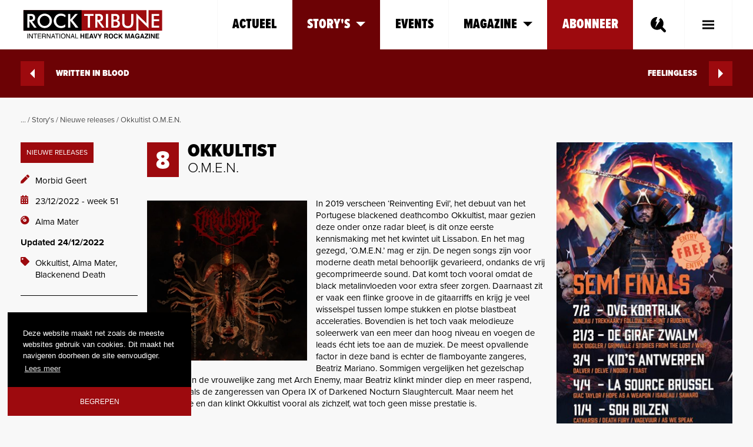

--- FILE ---
content_type: text/html; charset=utf-8
request_url: https://rock-tribune.com/story-s/nieuwe-releases/okkultist-o-m-e-n/
body_size: 11928
content:

<!DOCTYPE html>
<html lang="nl">
<head prefix="og: http://ogp.me/ns#">
    
    


<meta charset="utf-8" />
<meta name="viewport" content="width=device-width, initial-scale=1.0">

<meta name="twitter:title" content="Okkultist O.M.E.N. - Rock Tribune" />
<meta name="twitter:image" content="https://rock-tribune.com/media/iaspnl0b/okkultist.jpg" />
<meta name="twitter:card" content="summary_large_image" />

<meta property="og:type" content="article" />
<meta property="og:title" content="Okkultist O.M.E.N. - Rock Tribune" />
<meta property="og:image" content="https://rock-tribune.com/media/iaspnl0b/okkultist.jpg" />
<meta property="og:description" content="In 2019 verscheen ‘Reinventing Evil’, het debuut van het Portugese blackened deathcombo Okkultist, maar gezien deze onder onze radar bleef, is dit onze eerste&hellip;" />
<meta property="og:url" content="https://rock-tribune.com/story-s/nieuwe-releases/okkultist-o-m-e-n/" />
<meta name="description" content="In 2019 verscheen ‘Reinventing Evil’, het debuut van het Portugese blackened deathcombo Okkultist, maar gezien deze onder onze radar bleef, is dit onze eerste&hellip;" />

<title>Okkultist O.M.E.N. | Rock Tribune</title>

<link rel="canonical" href="https://rock-tribune.com/story-s/nieuwe-releases/okkultist-o-m-e-n/" />

<link rel="apple-touch-icon" sizes="76x76" href="/apple-touch-icon.png">
<link rel="icon" type="image/png" sizes="32x32" href="/favicon-32x32.png">
<link rel="icon" type="image/png" sizes="16x16" href="/favicon-16x16.png">
<link rel="manifest" href="/site.webmanifest" crossorigin="use-credentials">
<link rel="mask-icon" href="/safari-pinned-tab.svg" color="#9d0a0e">
<meta name="msapplication-TileColor" content="#da532c">
<meta name="theme-color" content="#ffffff">
    

    
    <link rel="stylesheet" href="https://stackpath.bootstrapcdn.com/bootstrap/4.3.1/css/bootstrap.min.css"
      integrity="sha384-ggOyR0iXCbMQv3Xipma34MD+dH/1fQ784/j6cY/iJTQUOhcWr7x9JvoRxT2MZw1T" 
      crossorigin="anonymous">
<link rel="stylesheet" href="https://cdnjs.cloudflare.com/ajax/libs/slick-carousel/1.6.0/slick.min.css"
      integrity="sha256-jySGIHdxeqZZvJ9SHgPNjbsBP8roij7/WjgkoGTJICk="
      crossorigin="anonymous" />
<link rel="stylesheet" href="https://cdnjs.cloudflare.com/ajax/libs/slick-carousel/1.9.0/slick-theme.min.css"
      integrity="sha256-4hqlsNP9KM6+2eA8VUT0kk4RsMRTeS7QGHIM+MZ5sLY="
      crossorigin="anonymous" />
<link rel="stylesheet" href="https://cdnjs.cloudflare.com/ajax/libs/jquery.swipebox/1.4.4/css/swipebox.min.css"
      integrity="sha256-5KRlt3ls3xVyu0Fv7M6hvDH0wCDqHraymjiBtOAhZZU="
      crossorigin="anonymous" />
<link rel="stylesheet" type="text/css" href="https://cdn.jsdelivr.net/npm/cookieconsent@3/build/cookieconsent.min.css" />
<link rel="stylesheet" href="https://use.fontawesome.com/releases/v5.7.2/css/all.css">

    
    


    
    

<link href="/DependencyHandler.axd?s=L0Nzcy9zaXRlLmNzczs&amp;t=Css&amp;cdv=235" type="text/css" rel="stylesheet"/>

    
    <script src="https://cdnjs.cloudflare.com/ajax/libs/modernizr/2.8.3/modernizr.min.js"
        integrity="sha256-0rguYS0qgS6L4qVzANq4kjxPLtvnp5nn2nB5G1lWRv4="
        crossorigin="anonymous"></script>
<script src="https://cdnjs.cloudflare.com/ajax/libs/detectizr/2.2.0/detectizr.min.js"
        integrity="sha256-WBce8BXXQuS8uJoE3NIyMDcwi2Gnd56ghML3P63fr4g="
        crossorigin="anonymous"></script>


    
    <link rel="stylesheet" href="https://use.typekit.net/iow1rgl.css">
    
    <link rel="preconnect" href="https://fonts.googleapis.com">
    <link rel="preconnect" href="https://fonts.gstatic.com" crossorigin>
    <link href="https://fonts.googleapis.com/css2?family=Roboto+Slab:wght@400;700&display=swap" rel="stylesheet">

    
    <script type='text/javascript' src='https://platform-api.sharethis.com/js/sharethis.js#property=60585938ae08f9001144294f&product=sop' async='async'></script>
    

    <!-- Google Tag Manager -->
    <script>
        (function (w, d, s, l, i) {
            w[l] = w[l] || []; w[l].push({
                'gtm.start':
                    new Date().getTime(), event: 'gtm.js'
            }); var f = d.getElementsByTagName(s)[0],
                j = d.createElement(s), dl = l != 'dataLayer' ? '&l=' + l : ''; j.async = true; j.src =
                    'https://www.googletagmanager.com/gtm.js?id=' + i + dl; f.parentNode.insertBefore(j, f);
        })(window, document, 'script', 'dataLayer', 'GTM-NCR7M3Q');</script>
    <!-- End Google Tag Manager -->

</head>
<body class="v-news-review">
    <!-- Google Tag Manager (noscript) -->
    <noscript>
        <iframe src="https://www.googletagmanager.com/ns.html?id=GTM-NCR7M3Q"
                height="0" width="0" style="display:none;visibility:hidden"></iframe>
    </noscript>
    <!-- End Google Tag Manager (noscript) -->
    
    


<div id="navAysCompensate" class="navbar-compensate"></div>
<nav id="navAys" class="c-nav-ays navbar navbar-light js-autohide">
    <div class="container">
        <div id="navAysFullscreen" class="navbar-fullscreen from-right">
            <ul class="navbar-fullscreen__nav">
                <li>
                    <a href="/stories/actueel" >Actueel</a>

                            <a href="#sub5060"
                               class='active'
                               data-toggle='collapse'
                               aria-expanded='false'
                               role='button'
                               aria-controls='sub5060'>
                                Story&#39;s
                                    <span class="arrow-down"></span>
                            </a>
        <ul id="sub5060" class="collapse-wrap collapse">
                <li>
                    <a href="/story-s/markant/"
                       
                       >
                        Markant
                                            </a>
                    
                </li>
                <li>
                    <a href="/story-s/nieuwe-releases/"
                       
                       >
                        Nieuwe releases
                                            </a>
                    
                </li>
                <li>
                    <a href="/story-s/re-releases/"
                       
                       >
                        Re-releases
                                            </a>
                    
                </li>
                <li>
                    <a href="/story-s/alcatraz-bash/"
                       
                       >
                        ALCATRAZ BASH
                                            </a>
                    
                </li>
                <li>
                    <a href="/story-s/concerten/"
                       
                       >
                        Concerten
                                            </a>
                    
                </li>
                <li>
                    <a href="/story-s/festivals/"
                       
                       >
                        Festivals
                                            </a>
                    
                </li>
                <li>
                    <a href="/story-s/wedstrijden/"
                       
                       >
                        Wedstrijden
                                            </a>
                    
                </li>
                <li>
                    <a href="/story-s/tip-van-de-week/"
                       
                       >
                        Tip van de Week
                                            </a>
                    
                </li>
        </ul>
                            <a href="/events/"
                               
                               
                               
                               
                               >
                                Events
                            </a>
                            <a href="#sub5761"
                               
                               data-toggle='collapse'
                               aria-expanded='false'
                               role='button'
                               aria-controls='sub5761'>
                                Magazine
                                    <span class="arrow-down"></span>
                            </a>
        <ul id="sub5761" class="collapse-wrap collapse">
                <li>
                    <a href="/magazine/deze-maand-bij-rock-tribune/"
                       
                       >
                        Deze maand bij Rock Tribune
                                            </a>
                    
                </li>
        </ul>
                                                <a href="/crew/" class="link--strong">Crew</a>
                </li>

                

            </ul>
            <div class="navbar-fullscreen__footer">
                <div class="navbar-fullscreen__footer-links">
                    <div class="row row-mini">
                        <div class="col-6">
                            <a href="/terms-conditions/">Terms &amp; Conditions</a>
                        </div>
                        <div class="col-6 text-right">
                            <a href="/cookies-privacy/">Cookies &amp; Privacy</a>
                        </div>
                    </div>
                </div>
                <div class="navbar-fullscreen__action">
                    <div class="navbar-fullscreen__action-socials">
                        <a href="https://www.facebook.com/RockTribune/" target="_blank" class="fab fa-facebook-square"></a>
                        <a href="https://www.instagram.com/rocktribunemagazine/" target="_blank" class="fab fa-instagram"></a>
                        
                        <a href="https://twitter.com/rocktribune_be" target="_blank" class="fab fa-twitter"></a>
                    </div>
                    <div class="navbar-fullscreen__action-subscribe">
                        <a href="/abonneer/">Abonneer</a>
                    </div>
                </div>
            </div>
        </div>
        <a class="navbar-brand" href="/">
            <img src="/Images/logos/rock-tribune-logo.svg" alt="Logo Rock Tribune" />
        </a>
        <ul class="navbar-nav ml-auto">

            <li class="show-desktop">
                <a href="/stories/actueel" >Actueel</a>
            </li>
                <li class='show-desktop'>
                    <a href="#node5060"
                       data-toggle='collapse'
                       aria-expanded='false'
                       role='button'
                       aria-controls='node5060'
                       class='active'>
                        Story&#39;s
                            <span class="arrow-down"></span>
                    </a>
                    
                </li>
                <li class='show-desktop'>
                    <a href="/events/"
                       
                       
                       
                       
                       class=''>
                        Events
                    </a>
                    
                </li>
                <li class='show-desktop'>
                    <a href="#node5761"
                       data-toggle='collapse'
                       aria-expanded='false'
                       role='button'
                       aria-controls='node5761'
                       class=''>
                        Magazine
                            <span class="arrow-down"></span>
                    </a>
                    
                </li>
                <li class='last show-desktop'>
                    <a href="/abonneer/"
                       
                       
                       
                       
                       class='last'>
                        Abonneer
                    </a>
                    
                </li>
            <li>
                <button id="modalSearchToggle" class="c-nav-ays__button c-nav-ays__button--search" type="button">
                    
                    
                    <svg xmlns="http://www.w3.org/2000/svg" width="25.827" height="26.576" viewBox="0 0 25.827 26.576">
                        <g id="Group_408" data-name="Group 408" transform="translate(-136.227 -74.056)">
                            <circle id="Ellipse_25" class="svg-color" data-name="Ellipse 25" cx="10.442" cy="10.442" r="10.442" transform="translate(136.227 74.806)" />
                            <rect id="Rectangle_250" class="svg-color" data-name="Rectangle 250" width="4.433" height="14.817" rx="2.217" transform="translate(148.442 90.156) rotate(-45)" />
                            <path id="Path_559" class="svg-clip" data-name="Path 559" d="M160.981,74.056h6.652l-5.142,6.417h2.692l-8.167,11.9,3.15-10.15h-2.45Z" transform="translate(-13.489)" fill="#fff" />
                        </g>
                    </svg>
                </button>
            </li>
            <li class="menu-parent show-desktop">
                <button id="btnHamburgerDesktop" class="menu" type="button" data-toggle="collapse" data-target="#nodeHamburger" aria-expanded="false" aria-controls="nodeHamburger">
                    <span class="visually-hidden">Toggle Main Menu</span>
                    <span class="upper"></span>
                    <span class="middle"></span>
                    <span class="lower"></span>
                </button>
            </li>
            <li class="menu-parent hide-desktop">
                <button class="menu" id="btnHamburger">
                    <span class="visually-hidden">Toggle Main Menu</span>
                    <span class="upper"></span>
                    <span class="middle"></span>
                    <span class="lower"></span>
                </button>
            </li>
        </ul>


    </div>
            <div class="collapse w-100" id="node5060">
                <div class="c-nav-ays__collapse">
                    <div class="container">
                            <a href="/story-s/markant/"
                               
                               >
                                Markant
                                                            </a>
                            <a href="/story-s/nieuwe-releases/"
                               
                               >
                                Nieuwe releases
                                                            </a>
                            <a href="/story-s/re-releases/"
                               
                               >
                                Re-releases
                                                            </a>
                            <a href="/story-s/alcatraz-bash/"
                               
                               >
                                ALCATRAZ BASH
                                                            </a>
                            <a href="/story-s/concerten/"
                               
                               >
                                Concerten
                                                            </a>
                            <a href="/story-s/festivals/"
                               
                               >
                                Festivals
                                                            </a>
                            <a href="/story-s/wedstrijden/"
                               
                               >
                                Wedstrijden
                                                            </a>
                            <a href="/story-s/tip-van-de-week/"
                               
                               >
                                Tip van de Week
                                                            </a>
                    </div>
                </div>
            </div>
            <div class="collapse w-100" id="node5761">
                <div class="c-nav-ays__collapse">
                    <div class="container">
                            <a href="/magazine/deze-maand-bij-rock-tribune/"
                               
                               >
                                Deze maand bij Rock Tribune
                                                            </a>
                    </div>
                </div>
            </div>
    <div class="collapse w-100" id="nodeHamburger">
        <div class="c-nav-ays__collapse--hamburger">
            <div class="container">
                <a href="https://www.facebook.com/RockTribune/" target="_blank" class="link--social">
                    <i class="fab fa-facebook-square"></i> Facebook
                </a>
                <a href="https://www.instagram.com/rocktribunemagazine/" target="_blank" class="link--social">
                    <i class="fab fa-instagram"></i> Instagram
                </a>
                
                <a href="https://twitter.com/rocktribune_be" target="_blank" class="link--social">
                    <i class="fab fa-twitter"></i> Twitter
                </a>

                        <a href="/crew/" class="link--strong">Crew</a>
                <a href="/terms-conditions/" class="link--dimmed">Terms &amp; Conditions</a>
                <a href="/cookies-privacy/" class="link--dimmed">Cookies &amp; Privacy</a>
            </div>
        </div>
    </div>

</nav>


    


    

<aside class="c-detail-pager">
    <div class="container">
        <div class="c-detail-pager__items">
            <a href="/story-s/nieuwe-releases/written-in-blood/" class="c-detail-pager__prev">
                    <div class="c-detail-pager__arrow-wrap">
                        <div class="arrow-filled"></div>
                    </div>
WRITTEN IN BLOOD            </a>
            <a href="/story-s/nieuwe-releases/feelingless-metal-against-animal-cruelty/" class="c-detail-pager__next">
FEELINGLESS                    <div class="c-detail-pager__arrow-wrap">
                        <div class="arrow-filled"></div>
                    </div>
            </a>
        </div>
    </div>
</aside>

<main>
    <div class="container">
        


<div class="c-breadcrumb">
        <a href="/">...</a><span>&nbsp;/</span>
        <a href="/story-s/">Story&#39;s</a><span>&nbsp;/</span>
        <a href="/story-s/nieuwe-releases/">Nieuwe releases</a><span>&nbsp;/</span>
    Okkultist O.M.E.N.
</div>

        <div class="row-sidebar row-sidebar--left">
            <div class="row-sidebar__column-fixed">
                <div class="c-sidebar-info">
                    <div class="c-sidebar-info__header">
                        <div class="c-badge">
                            Nieuwe releases
                        </div>
                        <div class="row">
                            <div class="col-6 col-lg-12">
                                    <p class="c-icon-text">
                                        <i class="fas fa-pen"></i>
                                            <a href="/crew/morbid-geert/">
                                                Morbid Geert                                            </a>
                                    </p>                                 <p class="c-icon-text">
                                    <i class="fas fa-calendar-alt"></i>
                                    23/12/2022 - week 51
                                </p>
                                <p class="c-icon-text">
                                    <i class="fas fa-compact-disc"></i>
                                    Alma Mater
                                </p>
                                <p class="d-none d-lg-block">
                                    <strong>Updated 24/12/2022</strong>
                                </p>

                            </div>
                            <div class="col-6 col-lg-12">
                                    <p class="c-icon-text">
                                        <i class="fas fa-tag"></i>
                                            <a href="/zoeken/?query=Okkultist">
                                                Okkultist,                                            </a>
                                            <a href="/zoeken/?query=Alma+Mater">
                                                Alma Mater,                                            </a>
                                            <a href="/zoeken/?query=Blackenend+Death">
                                                Blackenend Death                                            </a>
                                    </p>
                            </div>
                        </div>
                        <p class="d-lg-none">
                            <strong>Updated 24/12/2022</strong>
                        </p>
                        <div class="c-sidebar-info__header-socials d-lg-none">
                            <button class="st-custom-button" data-network="facebook"><i class="fab fa-facebook"></i></button>
                            <button class="st-custom-button" data-network="twitter"><i class="fab fa-twitter"></i></button>
                            <button class="st-custom-button" data-network="email"><i class="fa fa-link"></i></button>
                        </div>
                    </div>
                    <div class="c-sidebar-info__body">
                        <div class="c-sidebar-info__footer">
                            <div class="mt-5 mb-0">
                                <button class="st-custom-button" data-network="facebook"><i class="fab fa-facebook"></i></button>
                                <button class="st-custom-button" data-network="twitter"><i class="fab fa-twitter"></i></button>
                                <button class="st-custom-button" data-network="email"><i class="fa fa-link"></i></button>
                            </div>

                        </div>
                    </div>

                </div>
            </div>
            <div class="row-sidebar__column-fluid">
                <div class="row-sidebar row-sidebar--right">
                    <div class="row-sidebar__column-fluid mb-5 mb-md-0">
                        <div class="c-badge">
                            Nieuwe releases
                        </div>

                        <div class="c-score-hgroup">
                                <div class="c-score-hgroup__score">
                                        <div>8</div>
                                </div>
                            <hgroup class="c-score-hgroup__hgroup">
                                <h1 class="c-score-hgroup__title">OKKULTIST</h1>
                                <h2 class="c-score-hgroup__subtitle">O.M.E.N.</h2>
                            </hgroup>
                        </div>
                            <div class="block--floating-image mb-4">
                                <div class="clearfix">
                                    <a href="/media/iaspnl0b/okkultist.jpg"
                                       class="swipebox"
                                       title="OKKULTIST">
                                        <picture>
                                            <source data-srcset="/media/iaspnl0b/okkultist.jpg?anchor=center&amp;mode=crop&amp;width=300&amp;height=300&amp;format=webp&amp;quality=95&amp;rnd=133156120009500000"
                                                    type="image/webp" />
                                            <img src="[data-uri]"
                                                 data-src="/media/iaspnl0b/okkultist.jpg?anchor=center&amp;mode=crop&amp;width=300&amp;height=300&amp;format=jpg&amp;quality=95&amp;rnd=133156120009500000"
                                                 class="img--ls-blur lazyload"
                                                 alt="OKKULTIST" />
                                        </picture>
                                    </a>
                                    <p>In 2019 verscheen ‘Reinventing Evil’, het debuut van het Portugese blackened deathcombo Okkultist, maar gezien deze onder onze radar bleef, is dit onze eerste kennismaking met het kwintet uit Lissabon. En het mag gezegd, ‘O.M.E.N.’ mag er zijn. De negen songs zijn voor moderne death metal behoorlijk gevarieerd, ondanks de vrij gecomprimeerde sound. Dat komt toch vooral omdat de black metalinvloeden voor extra sfeer zorgen. Daarnaast zit er vaak een flinke groove in de gitaarriffs en krijg je veel wisselspel tussen lompe stukken en plotse blastbeat acceleraties. Bovendien is het toch vaak melodieuze soleerwerk van een meer dan hoog niveau en voegen de leads écht iets toe aan de muziek. De meest opvallende factor in deze band is echter de flamboyante zangeres, Beatriz Mariano. Sommigen vergelijken het gezelschap omwille vaan de vrouwelijke zang met Arch Enemy, maar Beatriz klinkt minder diep en meer raspend, een beetje als de zangeressen van Opera IX of Darkened Nocturn Slaughtercult. Maar neem het totaalplaatje en dan klinkt Okkultist vooral als zichzelf, wat toch geen misse prestatie is.</p>
                                </div>
                            </div>
                        
<div class="umb-block-list">



    <div class="block block--video">
        <div class="embed-responsive embed-responsive-16by9">
            <iframe width="360" height="203" src="https://www.youtube.com/embed/kRJ-sYU49NM?feature=oembed" frameborder="0" allow="accelerometer; autoplay; clipboard-write; encrypted-media; gyroscope; picture-in-picture" allowfullscreen title="OKKULTIST - MEET ME IN HELL [Official Videoclip]"></iframe>
        </div>
    </div>
</div>
                    </div>
                    <div class="row-sidebar__column-fixed text-center text-md-left">
                        
                                <a href="https://www.alcatraz.be/nl/bash" target="_blank">
            <img src="/media/lppmwpwu/semi-finals-bash-met-bands.jpg?anchor=center&amp;mode=crop&amp;width=300&amp;height=600" class="img-fluid" alt="Advertising" />
        </a>

                    </div>
                </div>
            </div>
        </div>
            <div class="add--between text-center">
        <a href="www.alcatraz.be" target="_blank">
            <img src="/media/h14onqoq/alcatraz2026_970x250.jpg?anchor=center&amp;mode=crop&amp;width=970&amp;height=250" class="img-fluid" alt="Advertising" />
        </a>
    </div>

        <div class="row-sidebar row-sidebar--left">
            <div class="row-sidebar__column-fixed d-none d-lg-flex"></div>
            <div class="row-sidebar__column-fluid">
                <div class="row-sidebar row-sidebar--right">
                    <div class="row-sidebar__column-fluid mb-5 mb-md-0">
                        <div class="article-authors-wrap">
                                    <div class="c-article-author">
                                        <picture class="c-article-author__picture">
                                            <source data-srcset="/media/tekjgooy/morbid-geert.jpg?center=0.3875,0.43166666666666664&amp;mode=crop&amp;width=110&amp;height=110&amp;format=webp&amp;quality=75&amp;rnd=132847550607700000"
                                                    type="image/webp" />
                                            <img data-src="/media/tekjgooy/morbid-geert.jpg?center=0.3875,0.43166666666666664&amp;mode=crop&amp;width=110&amp;height=110&amp;format=jpg&amp;quality=75&amp;rnd=132847550607700000"
                                                 class="img-fluid img--ls-blur lazyload"
                                                 alt="MORBID GEERT" />
                                        </picture>
                                        <div class="c-article-author__content">
                                            <h3>Morbid Geert</h3>
                                            <div class="c-article-author__function">
                                            </div>
                                            <a href="/crew/morbid-geert/" class="c-article-author__link">Meer info <i class="fas fa-caret-right"></i></a>
                                        </div>
                                    </div>
                        </div>
                    </div>
                    <div class="row-sidebar__column-fixed">
                                <a href="https://rock-tribune.com/abonneer/" target="_blank">
            <img src="/media/24abkamy/rt-medium-rectangle-300x250.png?anchor=center&amp;mode=crop&amp;width=300&amp;height=250" class="img-fluid" alt="Advertising" />
        </a>

                    </div>
                </div>
            </div>
        </div>
    </div>
</main>

<aside class="p-reviews">
    <div class="container">

        <div class="d-flex align-items-center">
            <h2 class="title--aside flex-grow-1">Nieuwe releases</h2>
            <a href="/story-s/nieuwe-releases/" class="p-reviews__link-all">Ontdek de laatste nieuwe releases</a>
        </div>
    </div>

    <div class="p-reviews__slider">

            <a href="/story-s/nieuwe-releases/alter-bridge-alter-bridge/" class="c-review-card">

                <div class="embed-responsive embed-responsive-1by1">


                                <div class="c-review-card__rating"><span>9</span></div>

                    <picture class="embed-responsive-item">
                        <source data-srcset="/media/kllcin1y/alter-bridge-st.jpg?anchor=center&amp;mode=crop&amp;width=300&amp;height=300&amp;format=webp&amp;quality=85&amp;rnd=134122169571330000"
                                type="image/webp" />
                        <img data-src="/media/kllcin1y/alter-bridge-st.jpg?anchor=center&amp;mode=crop&amp;width=300&amp;height=300&amp;format=jpg&amp;quality=95&amp;rnd=134122169571330000"
                             class="embed-responsive-item embed-responsive-cover img--ls-blur lazyload"
                             alt="ALTER BRIDGE ST" />
                    </picture>

                </div>
                <div class="c-review-card__body">
                    <h4 class="dont-break-out">ALTER BRIDGE</h4>
                    Alter Bridge
                </div>
                <div class="c-review-card__footer dont-break-out">
                    Napalm
                </div>
            </a>
            <a href="/story-s/nieuwe-releases/beyond-the-black-break-the-silence/" class="c-review-card">

                <div class="embed-responsive embed-responsive-1by1">


                                <div class="c-review-card__rating"><span>9</span></div>

                    <picture class="embed-responsive-item">
                        <source data-srcset="/media/mb0hnwzl/btb.jpg?anchor=center&amp;mode=crop&amp;width=300&amp;height=300&amp;format=webp&amp;quality=85&amp;rnd=134122169632200000"
                                type="image/webp" />
                        <img data-src="/media/mb0hnwzl/btb.jpg?anchor=center&amp;mode=crop&amp;width=300&amp;height=300&amp;format=jpg&amp;quality=95&amp;rnd=134122169632200000"
                             class="embed-responsive-item embed-responsive-cover img--ls-blur lazyload"
                             alt="BTB (1)" />
                    </picture>

                </div>
                <div class="c-review-card__body">
                    <h4 class="dont-break-out">BEYOND THE BLACK</h4>
                    Break The Silence
                </div>
                <div class="c-review-card__footer dont-break-out">
                    Nuclear Blast
                </div>
            </a>
            <a href="/story-s/nieuwe-releases/bullet-kickstarter/" class="c-review-card">

                <div class="embed-responsive embed-responsive-1by1">


                                <div class="c-review-card__rating"><span>7</span><span>5</span></div>

                    <picture class="embed-responsive-item">
                        <source data-srcset="/media/px5f5b2o/bullet.jpeg?anchor=center&amp;mode=crop&amp;width=300&amp;height=300&amp;format=webp&amp;quality=85&amp;rnd=134122169662530000"
                                type="image/webp" />
                        <img data-src="/media/px5f5b2o/bullet.jpeg?anchor=center&amp;mode=crop&amp;width=300&amp;height=300&amp;format=jpg&amp;quality=95&amp;rnd=134122169662530000"
                             class="embed-responsive-item embed-responsive-cover img--ls-blur lazyload"
                             alt="BULLET" />
                    </picture>

                </div>
                <div class="c-review-card__body">
                    <h4 class="dont-break-out">BULLET</h4>
                    Kickstarter
                </div>
                <div class="c-review-card__footer dont-break-out">
                    Steamhammer
                </div>
            </a>
            <a href="/story-s/nieuwe-releases/uuhai-human-nerds/" class="c-review-card">

                <div class="embed-responsive embed-responsive-1by1">


                                <div class="c-review-card__rating"><span>9</span></div>

                    <picture class="embed-responsive-item">
                        <source data-srcset="/media/vtpn352z/uuhai.jpg?anchor=center&amp;mode=crop&amp;width=300&amp;height=300&amp;format=webp&amp;quality=85&amp;rnd=134122169228130000"
                                type="image/webp" />
                        <img data-src="/media/vtpn352z/uuhai.jpg?anchor=center&amp;mode=crop&amp;width=300&amp;height=300&amp;format=jpg&amp;quality=95&amp;rnd=134122169228130000"
                             class="embed-responsive-item embed-responsive-cover img--ls-blur lazyload"
                             alt="UUHAI" />
                    </picture>

                </div>
                <div class="c-review-card__body">
                    <h4 class="dont-break-out">UUHAI</h4>
                    Human Nerds
                </div>
                <div class="c-review-card__footer dont-break-out">
                    Napalm
                </div>
            </a>
            <a href="/story-s/nieuwe-releases/iotunn-waves-over-copenhell/" class="c-review-card">

                <div class="embed-responsive embed-responsive-1by1">



                    <picture class="embed-responsive-item">
                        <source data-srcset="/media/yqpepprk/iotunn.jpeg?anchor=center&amp;mode=crop&amp;width=300&amp;height=300&amp;format=webp&amp;quality=85&amp;rnd=134122169448000000"
                                type="image/webp" />
                        <img data-src="/media/yqpepprk/iotunn.jpeg?anchor=center&amp;mode=crop&amp;width=300&amp;height=300&amp;format=jpg&amp;quality=95&amp;rnd=134122169448000000"
                             class="embed-responsive-item embed-responsive-cover img--ls-blur lazyload"
                             alt="IOTUNN (1)" />
                    </picture>

                </div>
                <div class="c-review-card__body">
                    <h4 class="dont-break-out">IOTUNN</h4>
                    Waves Over Copenhell  
                </div>
                <div class="c-review-card__footer dont-break-out">
                    Metal Blade
                </div>
            </a>
            <a href="/story-s/nieuwe-releases/paleface-swiss-the-wilted/" class="c-review-card">

                <div class="embed-responsive embed-responsive-1by1">


                                <div class="c-review-card__rating"><span>7</span><span>5</span></div>

                    <picture class="embed-responsive-item">
                        <source data-srcset="/media/ixpb5tm2/paleface-swiss.jpeg?anchor=center&amp;mode=crop&amp;width=300&amp;height=300&amp;format=webp&amp;quality=85&amp;rnd=134122169365330000"
                                type="image/webp" />
                        <img data-src="/media/ixpb5tm2/paleface-swiss.jpeg?anchor=center&amp;mode=crop&amp;width=300&amp;height=300&amp;format=jpg&amp;quality=95&amp;rnd=134122169365330000"
                             class="embed-responsive-item embed-responsive-cover img--ls-blur lazyload"
                             alt="PALEFACE SWISS (1)" />
                    </picture>

                </div>
                <div class="c-review-card__body">
                    <h4 class="dont-break-out">PALEFACE SWISS</h4>
                    The Wilted
                </div>
                <div class="c-review-card__footer dont-break-out">
                    Blood Blast
                </div>
            </a>
            <a href="/story-s/nieuwe-releases/volumes-mirror-touch/" class="c-review-card">

                <div class="embed-responsive embed-responsive-1by1">


                                <div class="c-review-card__rating"><span>7</span></div>

                    <picture class="embed-responsive-item">
                        <source data-srcset="/media/raantrzt/volumes.jpg?anchor=center&amp;mode=crop&amp;width=300&amp;height=300&amp;format=webp&amp;quality=85&amp;rnd=134099660459470000"
                                type="image/webp" />
                        <img data-src="/media/raantrzt/volumes.jpg?anchor=center&amp;mode=crop&amp;width=300&amp;height=300&amp;format=jpg&amp;quality=95&amp;rnd=134099660459470000"
                             class="embed-responsive-item embed-responsive-cover img--ls-blur lazyload"
                             alt="VOLUMES" />
                    </picture>

                </div>
                <div class="c-review-card__body">
                    <h4 class="dont-break-out">VOLUMES </h4>
                    Mirror Touch 
                </div>
                <div class="c-review-card__footer dont-break-out">
                    Fearless
                </div>
            </a>
            <a href="/story-s/nieuwe-releases/graham-bonnet-band-live-in-hollywood-again/" class="c-review-card">

                <div class="embed-responsive embed-responsive-1by1">



                    <picture class="embed-responsive-item">
                        <source data-srcset="/media/lrdbwsxb/graham-bonnet-band.jpeg?anchor=center&amp;mode=crop&amp;width=300&amp;height=300&amp;format=webp&amp;quality=85&amp;rnd=134099660480670000"
                                type="image/webp" />
                        <img data-src="/media/lrdbwsxb/graham-bonnet-band.jpeg?anchor=center&amp;mode=crop&amp;width=300&amp;height=300&amp;format=jpg&amp;quality=95&amp;rnd=134099660480670000"
                             class="embed-responsive-item embed-responsive-cover img--ls-blur lazyload"
                             alt="GRAHAM BONNET BAND" />
                    </picture>

                </div>
                <div class="c-review-card__body">
                    <h4 class="dont-break-out">GRAHAM BONNET BAND</h4>
                    Live In Hollywood Again   
                </div>
                <div class="c-review-card__footer dont-break-out">
                    Frontiers
                </div>
            </a>
            <a href="/story-s/nieuwe-releases/enthroned-ashspawn/" class="c-review-card">

                <div class="embed-responsive embed-responsive-1by1">


                                <div class="c-review-card__rating"><span>9</span></div>

                    <picture class="embed-responsive-item">
                        <source data-srcset="/media/by2notc4/enthroned.jpg?anchor=center&amp;mode=crop&amp;width=300&amp;height=300&amp;format=webp&amp;quality=85&amp;rnd=134097206592070000"
                                type="image/webp" />
                        <img data-src="/media/by2notc4/enthroned.jpg?anchor=center&amp;mode=crop&amp;width=300&amp;height=300&amp;format=jpg&amp;quality=95&amp;rnd=134097206592070000"
                             class="embed-responsive-item embed-responsive-cover img--ls-blur lazyload"
                             alt="ENTHRONED" />
                    </picture>

                </div>
                <div class="c-review-card__body">
                    <h4 class="dont-break-out">ENTHRONED</h4>
                    Ashspawn
                </div>
                <div class="c-review-card__footer dont-break-out">
                    Season Of Mist
                </div>
            </a>
    </div>
    <div class="container">
        <div class="p-reviews__pager">
            <button id="reviewsSliderPrev" class="p-reviews__pager-prev"><div class="p-reviews__arrow-left"></div></button>
            <button id="reviewsSliderNext" class="p-reviews__pager-next"><div class="p-reviews__arrow-right"></div></button>
        </div>
    </div>
</aside>

    <footer class="c-footer">

        <div class="container">


            <div class="row">

                <div class="col-lg-4 d-flex flex-column justify-content-between">
                    <img data-src="/Images/logos/rock-tribune-logo.svg" class="img--ls-blur lazyload" alt="logo" />

                    <div class="row">
                        <div class="col-md-6 d-flex flex-column justify-content-end">

                            <h4 class="mb-1 text-uppercase"><a href="#" class="mb-0">STORY'S</a></h4>
                            <ul class="list-unstyled mb-0">
                                        <li><a href="/story-s/markant/">Markant</a></li>
                                        <li><a href="/story-s/nieuwe-releases/">Nieuwe releases</a></li>
                                        <li><a href="/story-s/re-releases/">Re-releases</a></li>
                                        <li><a href="/story-s/alcatraz-bash/">ALCATRAZ BASH</a></li>
                                        <li><a href="/story-s/concerten/">Concerten</a></li>
                                        <li><a href="/story-s/festivals/">Festivals</a></li>
                                        <li><a href="/story-s/wedstrijden/">Wedstrijden</a></li>
                                        <li><a href="/story-s/tip-van-de-week/">Tip van de Week</a></li>
                            </ul>

                        </div>
                        <div class="col-md-6 flex-column justify-content-end mt-5 mt-lg-0">
                            
                            <a href="/abonneer/" class="btn btn--primary text-left">ABONNEREN OP ROCK TRIBUNE<i class="fas fa-caret-right"></i></a>
                        </div>
                    </div>

                </div>
                <div class="col-lg-5 d-flex flex-column justify-content-between">

                    <div class="row">

                        <div class="col-md-6 mt-5 mt-lg-0">
                            <h4 class="text-uppercase">Redactie:</h4>
                            <strong>
                                Rock Tribune Magazine<br />
                                Mario Mortier
                            </strong><br />
                              Lindestraat 56<br />
                              9700 Oudenaarde<br />
                            <a href="mailto:rocktribune@telenet.be">rocktribune@telenet.be</a><br />
                        </div>

                        <div class="col-md-6 mt-5 mt-lg-0">

                            <h4 class="text-uppercase">Verantwoordelijke uitgever:</h4>
                            <strong>
                                Mario Mortier<br />
                                Rockzone CVBA
                            </strong><br />
                            Lindestraat 56<br />
                            9700 Oudenaarde<br />
                            <a href="mailto:rocktribune@telenet.be">rocktribune@telenet.be</a><br />
                            BTW 0644.939.835

                        </div>
                    </div>


                    <div class="row mt-5 mt-lg-0">

                        <div class="col-12">
                            <h4 class="text-uppercase">Abonnementen:</h4>
                            <strong>Filip Nollet</strong><br />
                            <a href="mailto:abonnementen@rock-tribune.com">abonnementen@rock-tribune.com</a>
                        </div>

                    </div>

                </div>

                <div class="col-12 col-md-6 col-lg-3">

                    
                    


                </div>

            </div>

        </div>

        
        <div class="c-footer__copyright">
            <div class="container">
                <div class="row align-items-center">

                    <div class="col-6 col-md-4">

                        <a href="https://www.facebook.com/RockTribune/"><i class="fab fa-facebook-square"></i></a>
                        <a href="https://www.instagram.com/rocktribunemagazine/"><i class="fab fa-instagram"></i></a>
                        
                        <a href="https://twitter.com/rocktribune_be"><i class="fab fa-twitter"></i></a>

                    </div>


                    <div class="col-6 col-md-4 text-left text-md-center order-12 order-md-1"> <small> &copy; 2026 Rock Tribune</small></div>

                    <div class="col-6 col-md-4 text-right order-1 order-md-12">
                            <a href="/terms-conditions/">Terms &amp; Conditions</a>
                                                    <a href="/cookies-privacy/" class="ml-3">Cookies &amp; Privacy</a>
                    </div>
                </div>
            </div>
        </div>
    </footer>
    
    <div id="modalSearch" class="c-modal-search d-none">
        <form class="form-search" method="get" action="/zoeken/">
            <input type="text" class="form-control" id="txtSearchModal" name="query" placeholder=" ">
            <button type="submit" class="btn btn--forth">zoeken</button>
        </form>
    </div>

    
    

    
    <script>
    var fromDom = {
        homePageId: '1161',
        websiteName: 'Rock Tribune',
        pageId: '19022',
        pageName: 'Okkultist O.M.E.N.',
        culture: 'nl-BE',
        cultureKey: 'nl',
        
        cookieConsent: {
            message: 'Deze website maakt net zoals de meeste websites gebruik van cookies. Dit maakt het navigeren doorheen de site eenvoudiger.',
            link: 'Lees meer',
            url: '/cookies-privacy/',
            dismiss: 'Begrepen'
        }
    };
</script>

    
    <script src="https://code.jquery.com/jquery-3.4.1.min.js"
        integrity="sha256-CSXorXvZcTkaix6Yvo6HppcZGetbYMGWSFlBw8HfCJo="
        crossorigin="anonymous">
</script>
<script src="https://cdnjs.cloudflare.com/ajax/libs/jquery-validate/1.19.1/jquery.validate.min.js"
        integrity="sha256-sPB0F50YUDK0otDnsfNHawYmA5M0pjjUf4TvRJkGFrI="
        crossorigin="anonymous">
</script>
<script src="https://cdnjs.cloudflare.com/ajax/libs/popper.js/1.14.7/umd/popper.min.js"
        integrity="sha384-UO2eT0CpHqdSJQ6hJty5KVphtPhzWj9WO1clHTMGa3JDZwrnQq4sF86dIHNDz0W1"
        crossorigin="anonymous"></script>
<script src="https://stackpath.bootstrapcdn.com/bootstrap/4.3.1/js/bootstrap.min.js"
        integrity="sha384-JjSmVgyd0p3pXB1rRibZUAYoIIy6OrQ6VrjIEaFf/nJGzIxFDsf4x0xIM+B07jRM"
        crossorigin="anonymous">
</script>
<script src="https://cdnjs.cloudflare.com/ajax/libs/slick-carousel/1.6.0/slick.min.js"
        integrity="sha256-4Cr335oZDYg4Di3OwgUOyqSTri0jUm2+7Gf2kH3zp1I="
        crossorigin="anonymous">
</script>
<script src="https://cdnjs.cloudflare.com/ajax/libs/jquery.imagesloaded/4.1.4/imagesloaded.pkgd.min.js"></script>
<script src="https://cdn.jsdelivr.net/npm/cookieconsent@3/build/cookieconsent.min.js" data-cfasync="false"></script>

<script src="https://cdn.jsdelivr.net/npm/jquery.swipebox@1.4.4/src/js/jquery.swipebox.min.js"></script>
<script src="https://unpkg.com/scrollreveal"></script>

    
    <script src="/Scripts/picturefill.min.js" type="text/javascript"></script>
<script src="/Scripts/lazysizes.min.js" type="text/javascript"></script>


    
    

<script src="/DependencyHandler.axd?s=L0pzL3NpdGUuanM7&amp;t=Javascript&amp;cdv=235" type="text/javascript"></script>

    
    

    
</body>
</html>

--- FILE ---
content_type: text/css
request_url: https://rock-tribune.com/DependencyHandler.axd?s=L0Nzcy9zaXRlLmNzczs&t=Css&cdv=235
body_size: 12433
content:

@charset "UTF-8";.pretty *{box-sizing:border-box}.pretty input:not([type=checkbox]):not([type=radio]){display:none}.pretty{position:relative;display:inline-block;margin-right:1em;white-space:nowrap;line-height:1}.pretty input{position:absolute;left:0;top:0;min-width:1em;width:100%;height:100%;z-index:2;opacity:0;margin:0;padding:0;cursor:pointer}.pretty .state label{position:static;display:inline-block;font-weight:400;margin:0;text-indent:1.5em;min-width:calc(1em + 2px)}.pretty .state label:after,.pretty .state label:before{content:"";width:calc(1em + 2px);height:calc(1em + 2px);display:block;box-sizing:border-box;border-radius:0;border:1px solid transparent;z-index:0;position:absolute;left:0;top:calc(-108% + 1em);background-color:transparent}.pretty .state label:before{border-color:#bdc3c7}.pretty .state.p-is-hover,.pretty .state.p-is-indeterminate{display:none}@-webkit-keyframes zoom{0%{opacity:0;transform:scale(0)}}@keyframes zoom{0%{opacity:0;transform:scale(0)}}@-webkit-keyframes tada{0%{-webkit-animation-timing-function:ease-in;animation-timing-function:ease-in;opacity:0;transform:scale(7)}38%{-webkit-animation-timing-function:ease-out;animation-timing-function:ease-out;opacity:1;transform:scale(1)}55%{-webkit-animation-timing-function:ease-in;animation-timing-function:ease-in;transform:scale(1.5)}72%{-webkit-animation-timing-function:ease-out;animation-timing-function:ease-out;transform:scale(1)}81%{-webkit-animation-timing-function:ease-in;animation-timing-function:ease-in;transform:scale(1.24)}89%{-webkit-animation-timing-function:ease-out;animation-timing-function:ease-out;transform:scale(1)}95%{-webkit-animation-timing-function:ease-in;animation-timing-function:ease-in;transform:scale(1.04)}to{-webkit-animation-timing-function:ease-out;animation-timing-function:ease-out;transform:scale(1)}}@keyframes tada{0%{-webkit-animation-timing-function:ease-in;animation-timing-function:ease-in;opacity:0;transform:scale(7)}38%{-webkit-animation-timing-function:ease-out;animation-timing-function:ease-out;opacity:1;transform:scale(1)}55%{-webkit-animation-timing-function:ease-in;animation-timing-function:ease-in;transform:scale(1.5)}72%{-webkit-animation-timing-function:ease-out;animation-timing-function:ease-out;transform:scale(1)}81%{-webkit-animation-timing-function:ease-in;animation-timing-function:ease-in;transform:scale(1.24)}89%{-webkit-animation-timing-function:ease-out;animation-timing-function:ease-out;transform:scale(1)}95%{-webkit-animation-timing-function:ease-in;animation-timing-function:ease-in;transform:scale(1.04)}to{-webkit-animation-timing-function:ease-out;animation-timing-function:ease-out;transform:scale(1)}}@-webkit-keyframes jelly{0%{transform:scaleX(1)}30%{transform:scale3d(.75,1.25,1)}40%{transform:scale3d(1.25,.75,1)}50%{transform:scale3d(.85,1.15,1)}65%{transform:scale3d(1.05,.95,1)}75%{transform:scale3d(.95,1.05,1)}to{transform:scaleX(1)}}@keyframes jelly{0%{transform:scaleX(1)}30%{transform:scale3d(.75,1.25,1)}40%{transform:scale3d(1.25,.75,1)}50%{transform:scale3d(.85,1.15,1)}65%{transform:scale3d(1.05,.95,1)}75%{transform:scale3d(.95,1.05,1)}to{transform:scaleX(1)}}@-webkit-keyframes rotate{0%{opacity:0;transform:translateZ(-200px) rotate(-45deg)}to{opacity:1;transform:translateZ(0) rotate(0)}}@keyframes rotate{0%{opacity:0;transform:translateZ(-200px) rotate(-45deg)}to{opacity:1;transform:translateZ(0) rotate(0)}}@-webkit-keyframes pulse{0%{box-shadow:0 0 0 0 #bdc3c7}to{box-shadow:0 0 0 1.5em rgba(189,195,199,0)}}@keyframes pulse{0%{box-shadow:0 0 0 0 #bdc3c7}to{box-shadow:0 0 0 1.5em rgba(189,195,199,0)}}.pretty.p-default.p-fill .state label:after{transform:scale(1)}.pretty.p-default .state label:after{transform:scale(.6)}.pretty.p-default input:checked~.state label:after{background-color:#bdc3c7!important}.pretty.p-default.p-thick .state label:after,.pretty.p-default.p-thick .state label:before{border-width:.14286em}.pretty.p-default.p-thick .state label:after{transform:scale(.4)!important}.pretty.p-icon .state .icon{position:absolute;font-size:1em;width:calc(1em + 2px);height:calc(1em + 2px);left:0;z-index:1;text-align:center;line-height:normal;top:calc(-108% + 1em);border:1px solid transparent;opacity:0}.pretty.p-icon .state .icon:before{margin:0;width:100%;height:100%;text-align:center;display:flex;flex:1;justify-content:center;align-items:center;line-height:1}.pretty.p-icon input:checked~.state .icon{opacity:1}.pretty.p-icon input:checked~.state label:before{border-color:#5a656b}.pretty.p-svg .state .svg{position:absolute;font-size:1em;width:calc(1em + 2px);height:calc(1em + 2px);left:0;z-index:1;text-align:center;line-height:normal;top:calc(-108% + 1em);border:1px solid transparent;opacity:0}.pretty.p-svg .state svg{margin:0;width:100%;height:100%;text-align:center;display:flex;flex:1;justify-content:center;align-items:center;line-height:1}.pretty.p-svg input:checked~.state .svg{opacity:1}.pretty.p-image .state img{opacity:0;position:absolute;width:calc(1em + 2px);height:calc(1em + 2px);top:0;top:calc(-108% + 1em);left:0;z-index:0;text-align:center;line-height:normal;transform:scale(.8)}.pretty.p-image input:checked~.state img{opacity:1}.pretty.p-switch input{min-width:2em}.pretty.p-switch .state{position:relative}.pretty.p-switch .state:before{content:"";border:1px solid #bdc3c7;border-radius:60px;width:2em;box-sizing:unset;height:calc(1em + 2px);position:absolute;top:0;top:calc(-116% + 1em);z-index:0;transition:all .5s ease}.pretty.p-switch .state label{text-indent:2.5em}.pretty.p-switch .state label:after,.pretty.p-switch .state label:before{transition:all .5s ease;border-radius:100%;left:0;border-color:transparent;transform:scale(.8)}.pretty.p-switch .state label:after{background-color:#bdc3c7!important}.pretty.p-switch input:checked~.state:before{border-color:#5a656b}.pretty.p-switch input:checked~.state label:before{opacity:0}.pretty.p-switch input:checked~.state label:after{background-color:#5a656b!important;left:1em}.pretty.p-switch.p-fill input:checked~.state:before{border-color:#5a656b;background-color:#5a656b!important}.pretty.p-switch.p-fill input:checked~.state label:before{opacity:0}.pretty.p-switch.p-fill input:checked~.state label:after{background-color:#fff!important;left:1em}.pretty.p-switch.p-slim .state:before{height:.1em;background:#bdc3c7!important;top:calc(50% - .1em)}.pretty.p-switch.p-slim input:checked~.state:before{border-color:#5a656b;background-color:#5a656b!important}.pretty.p-has-hover input:hover~.state:not(.p-is-hover){display:none}.pretty.p-has-hover input:hover~.state.p-is-hover,.pretty.p-has-hover input:hover~.state.p-is-hover .icon{display:block}.pretty.p-has-focus input:focus~.state label:before{box-shadow:0 0 3px 0 #bdc3c7}.pretty.p-has-indeterminate input[type=checkbox]:indeterminate~.state:not(.p-is-indeterminate){display:none}.pretty.p-has-indeterminate input[type=checkbox]:indeterminate~.state.p-is-indeterminate{display:block}.pretty.p-has-indeterminate input[type=checkbox]:indeterminate~.state.p-is-indeterminate .icon{display:block;opacity:1}.pretty.p-toggle .state.p-on{opacity:0;display:none}.pretty.p-toggle .state .icon,.pretty.p-toggle .state.p-off,.pretty.p-toggle .state .svg,.pretty.p-toggle .state img{opacity:1;display:inherit}.pretty.p-toggle .state.p-off .icon{color:#bdc3c7}.pretty.p-toggle input:checked~.state.p-on{opacity:1;display:inherit}.pretty.p-toggle input:checked~.state.p-off{opacity:0;display:none}.pretty.p-plain.p-toggle .state label:before,.pretty.p-plain input:checked~.state label:before{content:none}.pretty.p-plain.p-plain .icon{transform:scale(1.1)}.pretty.p-round .state label:after,.pretty.p-round .state label:before{border-radius:100%}.pretty.p-round.p-icon .state .icon{border-radius:100%;overflow:hidden}.pretty.p-round.p-icon .state .icon:before{transform:scale(.8)}.pretty.p-curve .state label:after,.pretty.p-curve .state label:before{border-radius:20%}.pretty.p-smooth .icon,.pretty.p-smooth .svg,.pretty.p-smooth label:after,.pretty.p-smooth label:before{transition:all .5s ease}.pretty.p-smooth input:checked+.state label:after{transition:all .3s ease}.pretty.p-smooth.p-default input:checked+.state label:after,.pretty.p-smooth input:checked+.state .icon,.pretty.p-smooth input:checked+.state .svg,.pretty.p-smooth input:checked+.state img{-webkit-animation:zoom .2s ease;animation:zoom .2s ease}.pretty.p-smooth.p-plain input:checked+.state label:before{content:"";transform:scale(0);transition:all .5s ease}.pretty.p-tada:not(.p-default) input:checked+.state .icon,.pretty.p-tada:not(.p-default) input:checked+.state .svg,.pretty.p-tada:not(.p-default) input:checked+.state img,.pretty.p-tada:not(.p-default) input:checked+.state label:after,.pretty.p-tada:not(.p-default) input:checked+.state label:before{-webkit-animation:tada .7s cubic-bezier(.25,.46,.45,.94) 1 alternate;animation:tada .7s cubic-bezier(.25,.46,.45,.94) 1 alternate;opacity:1}.pretty.p-jelly:not(.p-default) input:checked+.state .icon,.pretty.p-jelly:not(.p-default) input:checked+.state .svg,.pretty.p-jelly:not(.p-default) input:checked+.state img,.pretty.p-jelly:not(.p-default) input:checked+.state label:after,.pretty.p-jelly:not(.p-default) input:checked+.state label:before{-webkit-animation:jelly .7s cubic-bezier(.25,.46,.45,.94);animation:jelly .7s cubic-bezier(.25,.46,.45,.94);opacity:1}.pretty.p-jelly:not(.p-default) input:checked+.state label:before{border-color:transparent}.pretty.p-rotate:not(.p-default) input:checked~.state .icon,.pretty.p-rotate:not(.p-default) input:checked~.state .svg,.pretty.p-rotate:not(.p-default) input:checked~.state img,.pretty.p-rotate:not(.p-default) input:checked~.state label:after,.pretty.p-rotate:not(.p-default) input:checked~.state label:before{-webkit-animation:rotate .7s cubic-bezier(.25,.46,.45,.94);animation:rotate .7s cubic-bezier(.25,.46,.45,.94);opacity:1}.pretty.p-rotate:not(.p-default) input:checked~.state label:before{border-color:transparent}.pretty.p-pulse:not(.p-switch) input:checked~.state label:before{-webkit-animation:pulse 1s;animation:pulse 1s}.pretty input[disabled]{cursor:not-allowed;display:none}.pretty input[disabled]~*{opacity:.5}.pretty.p-locked input{display:none;cursor:not-allowed}.pretty.p-toggle .state.p-primary label:after,.pretty input:checked~.state.p-primary label:after{background-color:#428bca!important}.pretty.p-toggle .state.p-primary .icon,.pretty.p-toggle .state.p-primary .svg,.pretty input:checked~.state.p-primary .icon,.pretty input:checked~.state.p-primary .svg{color:#fff;stroke:#fff}.pretty.p-toggle .state.p-primary-o label:before,.pretty input:checked~.state.p-primary-o label:before{border-color:#428bca}.pretty.p-toggle .state.p-primary-o label:after,.pretty input:checked~.state.p-primary-o label:after{background-color:transparent}.pretty.p-toggle .state.p-primary-o .icon,.pretty.p-toggle .state.p-primary-o .svg,.pretty.p-toggle .state.p-primary-o svg,.pretty input:checked~.state.p-primary-o .icon,.pretty input:checked~.state.p-primary-o .svg,.pretty input:checked~.state.p-primary-o svg{color:#428bca;stroke:#428bca}.pretty.p-default:not(.p-fill) input:checked~.state.p-primary-o label:after{background-color:#428bca!important}.pretty.p-switch input:checked~.state.p-primary:before{border-color:#428bca}.pretty.p-switch.p-fill input:checked~.state.p-primary:before{background-color:#428bca!important}.pretty.p-switch.p-slim input:checked~.state.p-primary:before{border-color:#245682;background-color:#245682!important}.pretty.p-toggle .state.p-info label:after,.pretty input:checked~.state.p-info label:after{background-color:#5bc0de!important}.pretty.p-toggle .state.p-info .icon,.pretty.p-toggle .state.p-info .svg,.pretty input:checked~.state.p-info .icon,.pretty input:checked~.state.p-info .svg{color:#fff;stroke:#fff}.pretty.p-toggle .state.p-info-o label:before,.pretty input:checked~.state.p-info-o label:before{border-color:#5bc0de}.pretty.p-toggle .state.p-info-o label:after,.pretty input:checked~.state.p-info-o label:after{background-color:transparent}.pretty.p-toggle .state.p-info-o .icon,.pretty.p-toggle .state.p-info-o .svg,.pretty.p-toggle .state.p-info-o svg,.pretty input:checked~.state.p-info-o .icon,.pretty input:checked~.state.p-info-o .svg,.pretty input:checked~.state.p-info-o svg{color:#5bc0de;stroke:#5bc0de}.pretty.p-default:not(.p-fill) input:checked~.state.p-info-o label:after{background-color:#5bc0de!important}.pretty.p-switch input:checked~.state.p-info:before{border-color:#5bc0de}.pretty.p-switch.p-fill input:checked~.state.p-info:before{background-color:#5bc0de!important}.pretty.p-switch.p-slim input:checked~.state.p-info:before{border-color:#2390b0;background-color:#2390b0!important}.pretty.p-toggle .state.p-success label:after,.pretty input:checked~.state.p-success label:after{background-color:#5cb85c!important}.pretty.p-toggle .state.p-success .icon,.pretty.p-toggle .state.p-success .svg,.pretty input:checked~.state.p-success .icon,.pretty input:checked~.state.p-success .svg{color:#fff;stroke:#fff}.pretty.p-toggle .state.p-success-o label:before,.pretty input:checked~.state.p-success-o label:before{border-color:#5cb85c}.pretty.p-toggle .state.p-success-o label:after,.pretty input:checked~.state.p-success-o label:after{background-color:transparent}.pretty.p-toggle .state.p-success-o .icon,.pretty.p-toggle .state.p-success-o .svg,.pretty.p-toggle .state.p-success-o svg,.pretty input:checked~.state.p-success-o .icon,.pretty input:checked~.state.p-success-o .svg,.pretty input:checked~.state.p-success-o svg{color:#5cb85c;stroke:#5cb85c}.pretty.p-default:not(.p-fill) input:checked~.state.p-success-o label:after{background-color:#5cb85c!important}.pretty.p-switch input:checked~.state.p-success:before{border-color:#5cb85c}.pretty.p-switch.p-fill input:checked~.state.p-success:before{background-color:#5cb85c!important}.pretty.p-switch.p-slim input:checked~.state.p-success:before{border-color:#357935;background-color:#357935!important}.pretty.p-toggle .state.p-warning label:after,.pretty input:checked~.state.p-warning label:after{background-color:#f0ad4e!important}.pretty.p-toggle .state.p-warning .icon,.pretty.p-toggle .state.p-warning .svg,.pretty input:checked~.state.p-warning .icon,.pretty input:checked~.state.p-warning .svg{color:#fff;stroke:#fff}.pretty.p-toggle .state.p-warning-o label:before,.pretty input:checked~.state.p-warning-o label:before{border-color:#f0ad4e}.pretty.p-toggle .state.p-warning-o label:after,.pretty input:checked~.state.p-warning-o label:after{background-color:transparent}.pretty.p-toggle .state.p-warning-o .icon,.pretty.p-toggle .state.p-warning-o .svg,.pretty.p-toggle .state.p-warning-o svg,.pretty input:checked~.state.p-warning-o .icon,.pretty input:checked~.state.p-warning-o .svg,.pretty input:checked~.state.p-warning-o svg{color:#f0ad4e;stroke:#f0ad4e}.pretty.p-default:not(.p-fill) input:checked~.state.p-warning-o label:after{background-color:#f0ad4e!important}.pretty.p-switch input:checked~.state.p-warning:before{border-color:#f0ad4e}.pretty.p-switch.p-fill input:checked~.state.p-warning:before{background-color:#f0ad4e!important}.pretty.p-switch.p-slim input:checked~.state.p-warning:before{border-color:#c77c11;background-color:#c77c11!important}.pretty.p-toggle .state.p-danger label:after,.pretty input:checked~.state.p-danger label:after{background-color:#d9534f!important}.pretty.p-toggle .state.p-danger .icon,.pretty.p-toggle .state.p-danger .svg,.pretty input:checked~.state.p-danger .icon,.pretty input:checked~.state.p-danger .svg{color:#fff;stroke:#fff}.pretty.p-toggle .state.p-danger-o label:before,.pretty input:checked~.state.p-danger-o label:before{border-color:#d9534f}.pretty.p-toggle .state.p-danger-o label:after,.pretty input:checked~.state.p-danger-o label:after{background-color:transparent}.pretty.p-toggle .state.p-danger-o .icon,.pretty.p-toggle .state.p-danger-o .svg,.pretty.p-toggle .state.p-danger-o svg,.pretty input:checked~.state.p-danger-o .icon,.pretty input:checked~.state.p-danger-o .svg,.pretty input:checked~.state.p-danger-o svg{color:#d9534f;stroke:#d9534f}.pretty.p-default:not(.p-fill) input:checked~.state.p-danger-o label:after{background-color:#d9534f!important}.pretty.p-switch input:checked~.state.p-danger:before{border-color:#d9534f}.pretty.p-switch.p-fill input:checked~.state.p-danger:before{background-color:#d9534f!important}.pretty.p-switch.p-slim input:checked~.state.p-danger:before{border-color:#a02622;background-color:#a02622!important}.pretty.p-bigger .icon,.pretty.p-bigger .img,.pretty.p-bigger .svg,.pretty.p-bigger label:after,.pretty.p-bigger label:before{font-size:1.2em!important;top:calc(-135% + 1em)!important}.pretty.p-bigger label{text-indent:1.7em}@media print{.pretty .state .icon,.pretty .state:before,.pretty .state label:after,.pretty .state label:before{color-adjust:exact;-webkit-print-color-adjust:exact;print-color-adjust:exact}}.container-fluid .container-fluid:after,.container-fluid .container:after,.container .container-fluid:after,.container .container:after{content:"Warning! You dont nest .container or .container-fluid";position:fixed;bottom:0;left:0;padding:30px;width:100%;color:#fff;text-align:center;background-color:rgba(255,68,0,.9);z-index:99999999}.cc-window .cc-btn{background-color:#228b22}.cc-window .cc-btn:hover{background-color:#186218}.js-scrollreveal{visibility:hidden}.hamburger{padding:7.5px;display:inline-block;cursor:pointer;transition-property:opacity,filter;transition-duration:.15s;transition-timing-function:linear;font:inherit;color:inherit;text-transform:none;background-color:transparent;border:0;margin:0;overflow:visible}.hamburger.is-active:hover,.hamburger:hover{opacity:.9}.hamburger.is-active .hamburger-inner,.hamburger.is-active .hamburger-inner:after,.hamburger.is-active .hamburger-inner:before{background-color:#c1292e}.hamburger-box{width:21px;height:14px;display:inline-block;position:relative}.hamburger-inner{display:block;top:50%;margin-top:-1px}.hamburger-inner,.hamburger-inner:after,.hamburger-inner:before{width:21px;height:2px;background-color:#c1292e;border-radius:0;position:absolute;transition-property:transform;transition-duration:.15s;transition-timing-function:ease}.hamburger-inner:after,.hamburger-inner:before{content:"";display:block}.hamburger-inner:before{top:-6px}.hamburger-inner:after{bottom:-6px}.hamburger--spin .hamburger-inner{transition-duration:.22s;transition-timing-function:cubic-bezier(.55,.055,.675,.19)}.hamburger--spin .hamburger-inner:before{transition:top .1s ease-in .25s,opacity .1s ease-in}.hamburger--spin .hamburger-inner:after{transition:bottom .1s ease-in .25s,transform .22s cubic-bezier(.55,.055,.675,.19)}.hamburger--spin.is-active .hamburger-inner{transform:rotate(225deg);transition-delay:.12s;transition-timing-function:cubic-bezier(.215,.61,.355,1)}.hamburger--spin.is-active .hamburger-inner:before{top:0;opacity:0;transition:top .1s ease-out,opacity .1s ease-out .12s}.hamburger--spin.is-active .hamburger-inner:after{bottom:0;transform:rotate(-90deg);transition:bottom .1s ease-out,transform .22s cubic-bezier(.215,.61,.355,1) .12s}body,html{background-color:#f8f8f8;font-family:proxima-nova,sans-serif;color:#000}.body{overflow:auto;position:relative}a{color:#9d0a0e}main a:hover{color:#6c0205;text-decoration:none}.active-modal-search,.active-offscreen-nav,.stop-body-scroll{overflow:hidden;position:absolute;width:100%;height:100%}img{max-width:100%}.embed-responsive-cover{-o-object-fit:cover;object-fit:cover}.embed-responsive-contain{-o-object-fit:contain;object-fit:contain}.img--ls-blur{filter:blur(5px);transition:filter 1.5s}.img--ls-blur.lazyloaded{filter:blur(0)}@media (max-width:575.98px){.br-inside br{display:none}}a[type=button]{-webkit-appearance:none}#backToTop{position:fixed;right:20px;bottom:20px;padding:5px 10px;color:#fff;background:#000;opacity:0;transition:opacity .3s ease;z-index:1020;pointer-events:none;cursor:default}#backToTop.is-visible{pointer-events:visible;cursor:pointer;opacity:.5}#backToTop:hover{opacity:1}.js-image-slider{padding-top:0;padding-bottom:0}.js-image-slider img{width:100%;max-width:100%;opacity:0;transition:opacity .3s ease}.js-image-slider:hover{cursor:-webkit-grab;cursor:grab}.header-icon{margin-top:-8px;height:23px}.adsbygoogle ins{border:1px solid red!important}.dont-break-out{overflow-wrap:break-word;word-wrap:break-word;-ms-word-break:break-all;word-break:break-all;word-break:break-word;-ms-hyphens:auto;-webkit-hyphens:auto;hyphens:auto}.affixed-top{position:fixed;top:0;z-index:1}.affixed-top #lstAnchors{max-width:215px}.cc-window{color:#fff;background-color:#000;font-size:.8125rem}.cc-window .cc-link,.cc-window .cc-link:active,.cc-window .cc-link:visited{color:#fff;opacity:.9}.cc-window .cc-btn{padding:15px;color:#fff;background-color:#9d0a0e;border:none;font-weight:400;text-transform:uppercase}.cc-window .cc-btn:hover{background-color:#6d070a;text-decoration:none}body{font-size:15px;line-height:20px}h1,h2,h3{margin-bottom:12px;font-family:proxima-nova-condensed,sans-serif;font-weight:900}h1{font-size:38px;line-height:46px}h2{font-size:32px;line-height:39px}h3{font-size:24px;line-height:29px}strong{font-weight:700}.title--aside,p{margin-bottom:20px}.copy--intro{margin-bottom:30px;font-weight:700;font-size:16px;line-height:19px}.umb-block-list blockquote,.umb-block-list h2,.umb-block-list h3{color:#9d0a0e}.umb-block-list blockquote{font-family:proxima-nova-condensed,sans-serif;font-weight:900;font-size:48px;line-height:58px}.modal--intro-only-image button.close{display:inline-block;position:absolute;top:0;right:0;padding:15px 30px;opacity:1}.modal--intro-only-image button.close span{font-size:30px;line-height:1;text-shadow:none}.modal--intro .modal-content{overflow:hidden}.modal--intro .modal-body{position:relative;padding:0}.modal--intro .modal-img{position:absolute;top:0;bottom:0;left:0;width:100%;height:100%;border:0;-o-object-fit:cover;object-fit:cover;-o-object-position:center;object-position:center}.modal--intro .modal-title{margin-bottom:15px;font-size:1.875rem;font-weight:400}.modal--intro .col--copy{padding-top:10px;padding-bottom:15px;padding-right:35px}.modal--intro button.close{display:inline-block;position:absolute;top:0;right:0;padding:5px 10px;opacity:1}.modal--intro button.close span{font-size:30px;line-height:1;text-shadow:none}input:focus,textarea:focus{outline:none;box-shadow:none!important}.js-quotation{display:none}.pretty{white-space:inherit}.pretty label a{position:relative;z-index:10}.pretty .state label{padding-left:1.5rem;color:#343a40;text-indent:0;line-height:1.2}.pretty.p-icon .state .icon,.pretty .state label:after,.pretty .state label:before{top:0}.pretty.p-default input:checked~.state label:after{background-color:#000!important}.error{border-color:#fd7e14;box-shadow:0 0 0 .2rem rgba(253,126,20,.8)}.pretty input.error+.state label{color:#fd7e14}.pretty input.error+.state label:before{border:1px solid #fd7e14;box-shadow:0 0 0 .2rem rgba(253,126,20,.8)}.form-search ul{margin-left:-15px;margin-right:-15px}.form-search ul li{display:inline-block;margin-left:15px;margin-right:15px}.form-search ul li input:hover,.form-search ul li label:hover{cursor:pointer}form input[type=email],form input[type=password],form input[type=text]{border-radius:0;border:1px solid;border-color:#fff #fff #9d0a0e}form input[type=email]:focus,form input[type=password]:focus,form input[type=text]:focus{border-color:#9d0a0e!important}form select{border-radius:0;border:1px solid;border-color:#fff #fff #9d0a0e;height:35px;width:100%;padding:.375rem .75rem}form select,form select:invalid{color:#495057}form select:focus,form select:focus-visible{border-radius:0;border:1px solid;border-color:#fff #fff #9d0a0e;height:35px;width:100%;outline:none}form select option{border-radius:0;color:#495057}.container{max-width:1300px;padding-left:35px;padding-right:35px}.container .row{margin-left:-8px;margin-right:-8px}.container .row>[class^=col-]{padding-left:8px;padding-right:8px}.container .row-mini{margin-left:-4px;margin-right:-4px}.container .row-mini>[class^=col-]{padding-left:4px;padding-right:4px}.row-sidebar{display:flex;flex-wrap:wrap;margin-left:-8px;margin-right:-8px}@media (min-width:992px){.row-sidebar{flex-wrap:nowrap}}.row-sidebar__column-fixed,.row-sidebar__column-fluid{flex:1;max-width:100%;padding-left:8px;padding-right:8px}.row-sidebar--left .row-sidebar__column-fluid{display:flex;flex-direction:column}@media (max-width:767.98px){.row-sidebar__column-fluid{margin-top:15px;margin-bottom:20px}.row-sidebar--left,.row-sidebar--right{flex-direction:column}}@media (min-width:768px){.row-sidebar--left{display:block}.row-sidebar--right .row-sidebar__column-fixed{flex:0 0 315px}.row-sidebar--right .row-sidebar__column-fluid{max-width:calc(100% - 315px)}}@media (min-width:992px){.row-sidebar--left{display:flex}.row-sidebar--left .row-sidebar__column-fixed{flex:0 0 215px}.row-sidebar--left .row-sidebar__column-fluid{max-width:calc(100% - 215px)}.row-sidebar--right .row-sidebar__column-fixed{flex:0 0 315px}.row-sidebar--right .row-sidebar__column-fluid{max-width:calc(100% - 315px)}}.no-gutters{margin-right:0!important;margin-left:0!important}.no-gutters>.col,.no-gutters>[class*=col-]{padding-right:0!important;padding-left:0!important}.content-grid .c-block-quote,.content-grid .c-image-slider,.content-grid .c-single-image,.content-grid .c-video-player,.content-grid .grid-title,.content-grid .js-image-gallery,.content-grid .list-ol,.content-grid .list-ul,.content-grid p{margin-bottom:30px}.btn--primary{background-color:#9d0a0e;color:#fff;font-weight:300;font-family:proxima-nova,sans-serif;font-size:15px;text-transform:uppercase;border:none;box-shadow:none!important;transition:all .1s ease;border-radius:0}.btn--primary i{margin-left:15px}.btn--primary:hover{background-color:#6c0205;color:#fff}.btn--primary:not(.btn--fat):focus{background-color:#000}.btn--primary.btn--fat{padding:25px 50px}.btn--remove{background-color:#9d0a0e;color:#fff;font-family:proxima-nova,sans-serif;font-size:15px;text-transform:uppercase;border:none;box-shadow:none!important;transition:all .1s ease;border-radius:0}.btn--remove:hover{background-color:#000;color:#fff}.btn--remove:focus{background-color:#000;outline:none}.btn--secondary{background-color:#9d0a0e;color:#fff;font-weight:300;font-family:proxima-nova,sans-serif;font-size:15px;text-transform:uppercase;border:1px solid #fff;box-shadow:none!important;transition:all .1s ease;border-radius:0}.btn--secondary i{margin-left:15px}.btn--secondary:hover{background-color:#6c0205;color:#fff}.btn--secondary:focus{background-color:#000}.btn--third,.btn--third-inverse{font-weight:700;font-family:proxima-nova,sans-serif;font-size:15px;text-transform:none;box-shadow:none!important;transition:all .1s ease;border-radius:0;padding:15px;border-color:#fff}.btn--third-inverse i,.btn--third i{margin-left:8px;font-size:12px}.btn--third-inverse:focus,.btn--third-inverse:hover,.btn--third:focus,.btn--third:hover{background-color:#6c0205;color:#fff}.btn--third{color:#000;background-color:#fff}.btn--third-inverse{color:#fff}.btn--forth{background-color:#6c0205;color:#fff;font-weight:300;font-family:proxima-nova,sans-serif;font-size:15px;text-transform:uppercase;border:1px solid #fff;box-shadow:none!important;transition:all .1s ease;border-radius:0}.btn--forth i{margin-left:15px}.btn--forth:hover{background-color:#550508;color:#fff}.btn--forth:focus{background-color:#000}.st-custom-button{font-size:20px;background-color:transparent;border:0;outline:0;box-shadow:none}.c-footer{padding-top:60px;background-color:#fff;font-size:12px;line-height:16px}@media (min-width:992px){.c-footer>.container>.row>div:first-child{padding-right:65px}}@media (min-width:992px){.c-footer>.container>.row>div:nth-child(2){padding-right:50px;padding-left:10px}}.c-footer a{color:#000}.c-footer a.btn--primary{color:#fff}.c-footer ul li a{display:block;margin-top:4px}.c-footer h4,.c-footer h4 a{color:#9d0a0e;font-family:proxima-nova-condensed,sans-serif;font-weight:900;font-size:15px;margin-bottom:0}.c-footer h4 a{display:block;margin-bottom:26px;transition:all .5s ease-out}.c-footer h4 a:hover{color:#000;text-decoration:none}.c-footer img{width:100%;max-width:auto;margin-bottom:40px}@media (min-width:768px){.c-footer img{width:500px}}@media (min-width:992px){.c-footer img{width:340px;margin-bottom:55px;margin-top:-5px;margin-left:-5px}}.c-footer__copyright{background-color:#9d0a0e;color:#fff;min-height:50px;text-transform:uppercase;padding-top:20px;padding-bottom:20px;margin-top:45px}@media (min-width:992px){.c-footer__copyright{padding-top:0;padding-bottom:0;line-height:50px}}.c-footer__copyright a{white-space:nowrap;color:#fff;transition:all .1s ease;font-size:12px}.c-footer__copyright a .fab{font-size:20px;margin-right:10px}.c-footer__copyright a:hover{color:#000}.c-badge{display:inline-block;padding:10px;color:#fff;font-size:12px;line-height:15px;text-transform:uppercase;background-color:#9d0a0e}.c-badge--black{background-color:#000}.navbar-compensate{padding-top:82px}.c-nav-ays{position:fixed;top:0;left:0;right:0;background-color:#fff;transition:transform .2s ease;z-index:1030;padding:0}.c-nav-ays [data-toggle=collapse][aria-expanded=true] .arrow-down{transform:rotate(180deg)}@media (max-width:991.98px){.c-nav-ays>.container{padding-right:0}}.c-nav-ays.is-hidden{transform:translateY(-100%)}.c-nav-ays .navbar-brand>img{width:150px}@media (max-width:380px){.c-nav-ays .navbar-brand>img{width:44vw}}@media (max-width:360px){.c-nav-ays .navbar-brand>img{width:38vw}}@media (max-width:320px){.c-nav-ays .navbar-brand>img{width:33vw}}@media screen and (min-width:576px) and (max-width:767.98px) and (orientation:landscape){.c-nav-ays .navbar-brand>img{width:150px}}@media (min-width:1200px){.c-nav-ays .navbar-brand>img{width:245px}}.c-nav-ays .navbar-nav{flex-direction:row}@media (min-width:992px){.c-nav-ays .navbar-nav{display:flex}}.c-nav-ays .navbar-nav .sub-menu{display:none;position:absolute;margin-top:0;padding:10px 5px;list-style-type:none;background-color:#fff;border-radius:3px}.c-nav-ays .navbar-nav li a.active{color:red}.c-nav-ays .navbar-nav li.has-children:hover>.sub-menu{display:block}@media (min-width:992px){.c-nav-ays .navbar-nav>.hide-desktop{display:none}}@media (max-width:991.98px){.c-nav-ays .navbar-nav>.show-desktop{display:none}}.c-nav-ays .navbar-nav>li>a{display:inline-block;color:#000;padding:30px 15px;font-family:proxima-nova-extra-condensed,sans-serif;font-weight:900;font-size:24px;line-height:24px;text-transform:uppercase;text-decoration:none;display:flex;align-items:center;border-left:1px solid #f8f8f8}.c-nav-ays .navbar-nav>li>a .arrow-down{margin-top:-3px;margin-left:10px;transition:transform .3s ease;width:0;height:0;display:inline-block;border-left:8px solid transparent;border-right:8px solid transparent;border-top:8px solid #000}.c-nav-ays .navbar-nav>li>a:focus{outline:0;box-shadow:none}.c-nav-ays .navbar-nav>li>a.active,.c-nav-ays .navbar-nav>li>a[aria-expanded=true]{color:#fff;background-color:#6c0205}.c-nav-ays .navbar-nav>li>a.active .arrow-down,.c-nav-ays .navbar-nav>li>a[aria-expanded=true] .arrow-down{width:0;height:0;display:inline-block;border-left:8px solid transparent;border-right:8px solid transparent;border-top:8px solid #fff}.c-nav-ays .navbar-nav>li>a:not(.active):not([aria-expanded=true]):not(.last):hover{color:#6c0205}.c-nav-ays .navbar-nav>li>a:not(.active):not([aria-expanded=true]):not(.last):hover .arrow-down{width:0;height:0;display:inline-block;border-left:8px solid transparent;border-right:8px solid transparent;border-top:8px solid #6c0205}.c-nav-ays .navbar-nav>li>a.last:not(.active){color:#fff;background-color:#9d0a0e;border-color:#9d0a0e}.c-nav-ays button.menu{display:block;width:40px;height:40px;transition:all .3s ease-in-out;transform-origin:center;transform:rotate(0deg) scale(.5);overflow:hidden;border-radius:0;outline:none;background-color:transparent;border:none;will-change:transform}.c-nav-ays button.menu span.upper{top:5px;transition:all .3s ease}.c-nav-ays button.menu span.lower,.c-nav-ays button.menu span.upper{position:absolute;display:block;left:0;width:40px;height:6px;background-color:#000;transform:translateY(0)}.c-nav-ays button.menu span.lower{top:29px}.c-nav-ays button.menu span.middle{top:17px}.c-nav-ays button.menu span.middle,.c-nav-ays button.menu span.middle:after{position:absolute;display:block;left:0;width:40px;height:6px;background-color:#000;transition:all .3s ease;transform:translateY(0)}.c-nav-ays button.menu span.middle:after{content:"";top:0}.c-nav-ays button.menu:hover span.lower,.c-nav-ays button.menu:hover span.middle,.c-nav-ays button.menu:hover span.middle:after,.c-nav-ays button.menu:hover span.upper{background-color:#6c0205}.c-nav-ays button.menu.is-active{transform:rotate(-90deg) scale(.5)}.c-nav-ays button.menu.is-active span.upper{transform:translateY(-3px)}.c-nav-ays button.menu.is-active span.lower{width:35px;transform:translateY(3px)}.c-nav-ays button.menu.is-active span.middle{width:20px;transform:translateY(5px)}.c-nav-ays button.menu.is-active span.middle:after{width:22px;transform:translateY(-10px)}.c-nav-ays li.menu-parent{display:flex;align-items:center;padding-left:20px;padding-right:20px;border-left:1px solid #f8f8f8;border-right:1px solid #f8f8f8}.c-nav-ays li.menu-parent.is-active{background-color:#6c0205}.c-nav-ays li.menu-parent.is-active button.menu span,.c-nav-ays li.menu-parent.is-active button.menu span.middle:after{background-color:#fff}.c-nav-ays li.menu-parent.hide-desktop{border-right:0}.c-nav-ays__button{padding:28px 12px;background-color:transparent;border:0;outline:0;border-radius:0}.c-nav-ays__button--search svg{height:28px;width:27px}.c-nav-ays__button--search svg .svg-color{fill:#000}.c-nav-ays__button>img{height:28px}.c-nav-ays__button:focus{outline:0;box-shadow:none}.c-nav-ays__button--search.active{background-color:#6c0205}.c-nav-ays__button--search:hover svg .svg-color{fill:#6c0205}.c-nav-ays__button--search.active svg .svg-color{fill:#fff}.c-nav-ays__button--search.active svg .svg-clip{fill:#6c0205}.c-nav-ays__collapse,.c-nav-ays__collapse--hamburger{color:#fff;background-color:#6c0205}.c-nav-ays__collapse--hamburger>.container,.c-nav-ays__collapse>.container{display:flex}.c-nav-ays__collapse--hamburger a,.c-nav-ays__collapse a{color:#fff;padding:30px 15px;display:inline-block;text-decoration:none}.c-nav-ays__collapse--hamburger a.active,.c-nav-ays__collapse--hamburger a:hover,.c-nav-ays__collapse a.active,.c-nav-ays__collapse a:hover{background-color:#9d0a0e}.c-nav-ays__collapse{font-size:18px;font-weight:300}.c-nav-ays__collapse a.active,.c-nav-ays__collapse a:hover{font-weight:700}.c-nav-ays__collapse--hamburger .link--social{display:flex;align-items:center}.c-nav-ays__collapse--hamburger .link--social i{margin-right:6px;font-size:20px}.c-nav-ays__collapse--hamburger .link--social+.link--dimmed,.c-nav-ays__collapse--hamburger .link--social+.link--strong{margin-left:auto}.c-nav-ays__collapse--hamburger .link--strong{font-family:proxima-nova-extra-condensed,sans-serif;font-weight:900;font-size:20px;line-height:20px;text-transform:uppercase}.c-nav-ays__collapse--hamburger .link--dimmed{color:#bebebe;font-size:12px;line-height:12px}.c-nav-ays .visually-hidden{position:absolute!important;clip:rect(1px 1px 1px 1px);clip:rect(1px,1px,1px,1px);padding:0!important;border:0!important;height:1px!important;width:1px!important;overflow:hidden}.navbar-fullscreen{display:flex;flex-direction:column;position:fixed;bottom:0;left:0;width:100vw;height:100vh;color:#fff;background-color:#6c0205;z-index:1050;transition:transform .3s ease}.navbar-fullscreen a{color:#fff;text-decoration:none}.navbar-fullscreen__nav{overflow:auto;margin-bottom:0;padding:40px 35px 0;list-style-type:none;flex-grow:1}.navbar-fullscreen__footer-links{padding:30px 35px;font-size:16px;line-height:19px;text-transform:uppercase}.navbar-fullscreen__footer-links a{color:#fff}.navbar-fullscreen__action{display:flex;border-top:2px solid #9d0a0e}.navbar-fullscreen__action-socials,.navbar-fullscreen__action-subscribe{display:flex;align-items:center;padding-top:30px;padding-bottom:30px;width:100%;max-width:50%}.navbar-fullscreen__action-socials{padding-left:25px;padding-right:25px;justify-content:space-between;font-size:25px}.navbar-fullscreen__action-subscribe{justify-content:center;font-family:proxima-nova-condensed,sans-serif;font-weight:900;font-size:35px;line-height:35px;text-transform:uppercase;background-color:#9d0a0e}@media only screen and (max-width:400px){.navbar-fullscreen__action-subscribe{font-size:25px}}.navbar-fullscreen.from-top{transform:translateY(-100%)}.navbar-fullscreen.from-left{transform:translateX(-100%)}.navbar-fullscreen.from-right{transform:translateX(100%)}.navbar-fullscreen.from-bottom{transform:translateY(100%)}.navbar-fullscreen.is-visible{transform:translate(0)}.navbar-fullscreen .arrow-down{margin-top:-3px;margin-left:10px;transition:transform .3s ease;width:0;height:0;display:inline-block;border-left:8px solid transparent;border-right:8px solid transparent;border-top:8px solid #fff}.navbar-fullscreen__nav>li{margin-bottom:25px}.navbar-fullscreen__nav>li>a{display:flex;align-items:center;font-family:proxima-nova-extra-condensed,sans-serif;font-size:48px;font-weight:900;text-transform:uppercase;line-height:58px}.navbar-fullscreen__nav ul.collapse-wrap{padding-left:0;list-style-type:none}.navbar-fullscreen__nav ul.collapse-wrap a{font-size:18px;line-height:28px}@media only screen and (min-width:1250px){.c-nav-ays .navbar-nav>li>a{padding-left:25px;padding-right:25px}.c-nav-ays__button{padding-left:30px;padding-right:30px}}.c-icon-text{position:relative;padding-left:25px;color:#000}.c-icon-text .fas{position:absolute;top:0;left:0;color:#9d0a0e}.c-icon-text a{color:#000}.c-breadcrumb{padding-bottom:30px;color:#4d4d4d;max-width:50%;font-size:13px;line-height:16px;white-space:nowrap;overflow:hidden;text-overflow:ellipsis}@media (max-width:767.98px){.c-breadcrumb{display:none}}.c-breadcrumb a{color:#4d4d4d;text-decoration:none}.c-newsletter{background-color:#000;color:#fff;position:relative;padding:20px 26px 35px;display:flex;flex-direction:column;justify-content:flex-start}@media (min-width:992px){.c-newsletter{padding:60px 26px 35px}}.c-newsletter h2{font-size:26px;line-height:26px;padding-right:35px}@media (min-width:992px){.c-newsletter h2{padding-right:0}}.c-newsletter p{color:#a8a8a8;font-size:12px;line-height:15px}.c-newsletter:before{position:absolute;right:25px;top:0;margin-left:auto;content:url("/images/static/bolt_white.svg")}.c-newsletter .form-group{margin-bottom:5px}.c-newsletter .form-group input[type=email],.c-newsletter .form-group input[type=password],.c-newsletter .form-group input[type=text]{font-size:12px;line-height:15px}.c-newsletter .consent-block{margin-top:15px}.c-newsletter .consent-block .pretty .state label{color:#fff;font-size:12px;line-height:15px}.c-newsletter .consent-block .pretty .state label:before{background-color:#fff}.c-newsletter .consent-block .pretty .state label a{color:#fff;text-decoration:underline}.c-newsletter button[type=submit]{margin-top:20px}.c-newsletter .alert{border-radius:0!important;font-size:12px}.c-newsletter-footer form input[type=email],.c-newsletter-footer form input[type=password],.c-newsletter-footer form input[type=text]{border-radius:0;border:1px solid #000}.c-newsletter-footer .form-group{margin-bottom:5px}.c-newsletter-footer .form-group input[type=email],.c-newsletter-footer .form-group input[type=password],.c-newsletter-footer .form-group input[type=text]{font-size:12px;line-height:15px}.c-newsletter-footer .alert{border-radius:0!important;font-size:12px}.c-sidebar-info{display:flex;flex-direction:column}.c-sidebar-info__header{padding-bottom:10px;border-bottom:1px solid #000}.c-sidebar-info__body{flex-grow:1;margin-top:25px}.c-sidebar-info__body a{font-weight:700;margin-bottom:5px;display:block}@media (max-width:991.98px){.c-sidebar-info__body,.c-sidebar-info__footer{display:none}}.c-sidebar-info p{margin-bottom:15px}.c-modal-search{position:fixed;top:0;left:0;display:flex;align-items:center;justify-content:center;width:100%;height:100%;background:#92292d;z-index:1000;padding:30px}.c-modal-search form{display:flex;justify-content:center;align-items:flex-end;max-width:600px}.c-modal-search form input[type=text]{padding-left:0;padding-top:5px;padding-bottom:5px;height:auto;background-color:transparent;color:#fff;font-size:32px;border:0;border-bottom:1px solid #fff}.c-modal-search form input[type=text]:focus{border-color:#fff!important}.c-modal-search form .btn{margin-left:15px;padding:15px 20px;white-space:nowrap;color:#fff;border:0;font-size:22px;line-height:22px}.c-modal-search form .btn:hover{background-color:#000}@media (max-width:767.98px){.c-modal-search form{flex-direction:column}.c-modal-search form input[type=text]{display:block;margin-bottom:15px;text-align:center}.c-modal-search form .btn{margin:0 auto}}.c-detail-pager{display:none;padding-top:20px;padding-bottom:20px;background:#6c0205}@media (min-width:768px){.c-detail-pager{display:block}}.c-detail-pager a{color:#fff;text-decoration:none;max-width:300px}.c-detail-pager__items{display:flex;justify-content:space-between;font-family:proxima-nova-condensed,sans-serif;font-weight:900;font-size:15px;line-height:18px}.c-detail-pager__next,.c-detail-pager__prev{display:flex;align-items:center}.c-detail-pager__arrow-wrap{padding:13px 16px;background-color:#9d0a0e}.c-detail-pager__prev .c-detail-pager__arrow-wrap{margin-right:20px}.c-detail-pager__next .c-detail-pager__arrow-wrap{margin-left:20px}.c-detail-pager__prev .arrow-filled{border-right:8px solid #fff}.c-detail-pager__next .arrow-filled,.c-detail-pager__prev .arrow-filled{width:0;height:0;display:block;border-top:8px solid transparent;border-bottom:8px solid transparent}.c-detail-pager__next .arrow-filled{border-left:8px solid #fff}.c-featured-magazine{color:#fff;position:relative}.c-featured-magazine>picture img{width:150vw;max-width:none;transform:translateX(-25%)}@media (min-width:768px){.c-featured-magazine .mag-left{min-height:480px}}.c-featured-magazine .mag-left .mag-text{z-index:20;position:relative}.c-featured-magazine .mag-left picture{position:absolute;bottom:0;right:0;max-width:700px;z-index:10}.c-featured-magazine .feat-mag-list{margin-bottom:10px}@media (min-width:768px){.c-featured-magazine .feat-mag-list{margin-bottom:20px}}.c-featured-magazine .feat-mag-list .feat-mag-text{padding:25px}@media (min-width:768px){.c-featured-magazine .feat-mag-list .feat-mag-text{padding:0}}.c-featured-magazine .feat-mag-list .feat-mag-text h6{display:inline-block;background-color:#000;padding:12px;font-family:proxima-nova,sans-serif;text-transform:uppercase;font-weight:300;font-size:12px}.c-featured-magazine .feat-mag-list .feat-mag-text h5{font-family:proxima-nova-condensed,sans-serif;font-weight:900;font-size:21px;line-height:25px;margin-bottom:-6px}@media (min-width:768px){.c-featured-magazine .feat-mag-list img{margin-bottom:0}}.c-featured-magazine .btn{margin-bottom:30px}.c-subscribe-cta{position:relative;border:3px solid #000;text-align:center;padding:25px 25px 40px}.c-subscribe-cta h2{font-size:26px;line-height:31px;padding-left:25px;padding-right:25px}.c-subscribe-cta:before{position:absolute;right:10px;top:-4px;margin-left:auto;content:url("/images/static/bolt_blackline.svg")}.c-subscribe-cta button[type=submit]{margin-top:20px}.c-home-subcribe-cta{color:#fff;background-color:#6c0205;align-items:stretch;position:fixed;z-index:20;width:100%}@media (min-width:576px){.c-home-subcribe-cta{display:none!important}}.c-home-subcribe-cta div{padding:15px;font-family:proxima-nova-condensed,sans-serif;font-weight:900;font-size:16px;line-height:24px}.c-home-subcribe-cta a{display:flex;align-items:center;justify-content:space-evenly;background-color:#9d0a0e;font-family:proxima-nova,sans-serif;font-weight:300;color:#fff;white-space:nowrap;font-size:15px;border-radius:0}.c-action-cta{display:block;background-color:#92292d;display:flex;position:relative;flex-direction:column;align-content:stretch;height:100%;color:#fff}.c-action-cta>div{padding:25px}.c-action-cta div:first-child{overflow:hidden;flex-grow:1;position:relative}.c-action-cta div:first-child .c-action-cta-text{position:relative;z-index:10}.c-action-cta div:first-child .c-action-cta-text h4{font-family:proxima-nova-extra-condensed,sans-serif;font-weight:900;font-size:32px;line-height:32px;width:70%}.c-action-cta div:first-child .c-action-cta-text p{width:40%;font-size:12px;line-height:16px}.c-action-cta div:first-child img{position:absolute;bottom:0;right:-20%;width:90%;z-index:8}.c-action-cta div:last-child{background-color:#000}.c-review-card{display:flex!important;flex-direction:column;height:100%;font-size:12px;line-height:15px}.c-review-card .embed-responsive{background-color:#fff}.c-review-card img{transition:transform .3s}.c-review-card:hover{text-decoration:none}.c-review-card:hover img{transform:scale(1.2)}.c-review-card__rating{position:absolute;color:#fff;background-color:#92292d;font-family:proxima-nova-condensed,sans-serif;font-weight:900;z-index:10;bottom:0;font-size:28px;width:40px;height:40px;display:flex;justify-content:center;align-items:center;line-height:0}.c-review-card__rating span:first-child{margin-top:7px}.c-review-card__rating span:nth-child(2){font-size:17px;margin-top:-10px}.c-review-card__body{padding:20px 15px;flex-grow:1;color:#fff}.c-review-card__body h4{color:#92292d;font-family:proxima-nova-condensed,sans-serif;font-weight:900}.c-review-card__footer{padding:0 15px;color:#a8a8a8;font-family:proxima-nova,sans-serif;font-weight:300;text-transform:uppercase}.c-news-card{display:block;color:#000;width:100%;transition:all .1s ease}.c-news-card:hover,.c-news-card a{text-decoration:none}.c-news-card .embed-responsive{background-color:#fff}.c-news-card__category{position:absolute;top:0;padding:10px;color:#fff;background-color:#9d0a0e;font-weight:300;text-transform:uppercase}.c-news-card__body{font-size:12px;line-height:15px}.c-news-card__title{font-size:18px;line-height:23px;font-family:proxima-nova-condensed,sans-serif;font-weight:900}.c-news-card__icon-text{color:#9d0a0e;position:relative;padding-left:20px;font-size:12px;line-height:15px}.c-news-card__icon-text .fas{position:absolute;top:0;left:0;color:#9d0a0e}.c-news-card--regular,.c-news-card--top-large,.c-news-card--top-small{height:100%}.c-news-card--regular:hover,.c-news-card--top-large:hover,.c-news-card--top-small:hover{color:#fff;background-color:#9d0a0e;box-shadow:0 0 10px rgba(0,0,0,.15)}.c-news-card--regular .c-news-card__icon-text,.c-news-card--top-small .c-news-card__icon-text{margin-bottom:15px}.c-news-card--regular:hover .c-news-card__icon-text,.c-news-card--regular:hover .fas,.c-news-card--top-small:hover .c-news-card__icon-text,.c-news-card--top-small:hover .fas{color:#fff}.c-news-card--top-large .c-news-card__title{margin-bottom:2px;font-size:28px;line-height:34px}.c-news-card--top-large .c-news-card__body-wrap{position:relative;margin-top:-45px;padding:0 10px}@media (min-width:1200px){.c-news-card--top-large .c-news-card__body-wrap{padding-right:65px}}.c-news-card--top-large .c-news-card__body-label{display:inline-block;background-color:#f8f8f8;padding:10px 20px 3px;transition:all .1s ease}.c-news-card--top-large .c-news-card__body{background-color:#f8f8f8;padding:15px 12px;transition:all .1s ease}.c-news-card--top-large:hover .c-news-card__body,.c-news-card--top-large:hover .c-news-card__body-label{background-color:#9d0a0e}.c-news-card--top-large:hover .c-news-card__icon-text,.c-news-card--top-large:hover .c-news-card__icon-text .fas{color:#fff}.c-news-card--regular .c-news-card__title{margin-bottom:7px}.c-news-card--regular .c-news-card__body{padding:15px 20px}.c-news-card--top-small .c-news-card__title{margin-bottom:0}.c-news-card--top-small .c-news-card__body{padding:15px 20px}.c-news-card--search,.c-news-card--spotlight{padding-bottom:15px;border-bottom:1px solid #000}.c-news-card--search .c-news-card__title,.c-news-card--spotlight .c-news-card__title{color:#000;margin-bottom:10px}.c-news-card--search .c-news-card__title:hover,.c-news-card--spotlight .c-news-card__title:hover{color:#9d0a0e}.c-news-card--search:not(:first-of-type),.c-news-card--spotlight:not(:first-of-type){padding-top:15px}.c-news-card--search .c-news-card__icon-text+.c-news-card__icon-text,.c-news-card--spotlight .c-news-card__icon-text+.c-news-card__icon-text{margin-top:10px}.c-news-card--search{max-width:816px}.c-news-card--search .c-badge{margin-bottom:15px}.c-news-card--search .c-news-card__title{font-size:28px;line-height:34px}.c-concert-home{margin:0 8px;position:relative;display:flex!important;color:#000;height:inherit!important;min-height:120px;background-color:#efefef}@media (max-width:767.98px){.c-concert-home{flex-direction:column}}.c-concert-home:hover{color:#000;text-decoration:none}.c-concert-home__cover{position:relative;padding:5px;flex-shrink:0}@media (min-width:768px){.c-concert-home__cover{width:190px;min-height:100%}}.c-concert-home__cover img{-o-object-fit:cover;object-fit:cover}.c-concert-home .c-concert-home__body{padding:12px 10px;font-family:proxima-nova-condensed,sans-serif;font-weight:500;font-size:12px;line-height:16px}.c-concert-home .c-concert-home__body :last-child{margin-bottom:0}.c-concert-home .c-concert-home__date{font-weight:900;color:#9d0a0e}.c-concert-home .c-concert-home__title{margin-bottom:0;font-family:proxima-nova-condensed,sans-serif;font-weight:900;font-size:18px;line-height:24px}.c-concert-intro{display:block;color:#000;width:100%;transition:all .1s ease}.c-concert-intro .embed-responsive{background-color:#fff}.c-concert-intro__category{position:absolute;top:0;padding:10px;color:#fff;background-color:#9d0a0e;font-weight:300;font-size:12px;line-height:12px;text-transform:uppercase}.c-concert-intro__body{padding-top:15px;padding-bottom:15px;font-size:13px;line-height:17px;background-color:#f8f8f8;transition:all .1s ease}.c-concert-intro__body p{margin-bottom:15px}.c-concert-intro__body hr{border-top-color:#000}.c-concert-intro__body ul{list-style:none;padding-left:0;font-size:18px;line-height:24px}.c-concert-intro__price-and-tickets{font-family:proxima-nova-condensed,sans-serif}.c-concert-intro__price-and-tickets .btn{margin-left:auto}.c-concert-intro__date{margin-bottom:5px;font-size:13px;line-height:17px;color:#9d0a0e;font-weight:900}.c-concert-intro__price{font-weight:500}.c-concert-intro .c-concert-intro__body-label{display:inline-block;background-color:#f8f8f8;padding:10px 20px 3px;transition:all .1s ease}.c-concert-intro__title{margin-bottom:2px;font-family:proxima-nova-condensed,sans-serif;font-weight:900;font-size:21px;line-height:24px}.c-concert-intro__icon-text{color:#9d0a0e;position:relative;padding-left:20px;font-size:12px;line-height:15px}.c-concert-intro__icon-text .fas{position:absolute;top:0;left:0;color:#9d0a0e}.c-concert-intro .c-icon-text{font-size:15px;line-height:20px}@media (min-width:768px){.c-concert-intro__body-wrap{position:relative;margin-top:-45px;padding:0 10px}.c-concert-intro__body{padding-left:12px;padding-right:12px;font-size:18px;line-height:24px}.c-concert-intro__body hr{margin-left:-22px;margin-right:-22px}.c-concert-intro__category{font-size:13px;line-height:17px}}@media (min-width:1200px){.c-concert-intro__date{font-size:18px;line-height:24px}.c-concert-intro__title{font-size:38px;line-height:38px}.c-concert-intro__price-and-tickets .btn{font-size:18px}.c-concert-intro__price-and-tickets{display:flex;align-items:flex-end}.c-concert-intro__price-and-tickets .c-concert-intro__tickets{margin-left:auto;margin-right:-12px}}.c-concert-featured{display:flex;flex-direction:column;color:#000;width:100%;height:100%;transition:all .1s ease}.c-concert-featured a{text-decoration:none}.c-concert-featured .embed-responsive{background-color:#fff}.c-concert-featured__category{position:absolute;top:0;padding:10px;color:#fff;background-color:#9d0a0e;font-weight:300;text-transform:uppercase}.c-concert-featured__body{padding:15px 12px 0;font-size:13px;line-height:17px;background-color:#f8f8f8;transition:all .1s ease}.c-concert-featured__date-and-price{display:flex;font-family:proxima-nova-condensed,sans-serif;font-size:13px;line-height:17px}.c-concert-featured__date{color:#9d0a0e;font-weight:900}.c-concert-featured__price{margin-left:auto;padding-left:.5rem;font-weight:500}.c-concert-featured .c-concert-featured__body-label{display:inline-block;background-color:#f8f8f8;padding:10px 20px 3px;transition:all .1s ease}.c-concert-featured .c-concert-featured__body-wrap{flex-grow:1;position:relative;margin-top:-45px;padding:0 10px}.c-concert-featured__title{margin-bottom:2px;font-family:proxima-nova-condensed,sans-serif;font-weight:900;font-size:28px;line-height:34px}.c-concert-featured__icon-text{color:#9d0a0e;position:relative;padding-left:20px;font-size:12px;line-height:15px}.c-concert-featured__icon-text .fas{position:absolute;top:0;left:0;color:#9d0a0e}.c-concert-featured .c-concert-featured__copy,.c-concert-featured .c-concert-featured__location{font-family:proxima-nova-condensed,sans-serif;font-size:13px;line-height:17px}.c-concert-featured .c-concert-featured__copy{font-weight:500}.c-concert-featured .wrap--button{margin-top:auto}.c-concert-featured .c-concert-featured__location{margin-top:auto;margin-bottom:0;font-weight:900}.c-concert-featured .c-concert-featured__location+.wrap--button{margin-top:5px}.c-concert-featured__footer{padding:0 22px}@media (max-width:1199.98px){.c-concert-featured .btn{font-size:11px;line-height:15px}}@media (min-width:992px){.c-concert-featured__body{display:flex;flex-direction:column;width:100%}.c-concert-featured .c-concert-featured__copy,.c-concert-featured .c-concert-featured__location{font-size:18px;line-height:24px}.c-concert-featured .c-concert-featured__title{font-size:28px;line-height:38px}}@media (min-width:1200px){.c-concert-featured__body,.c-concert-featured__date-and-price{font-size:18px;line-height:24px}}.c-crewmember-card{height:100%}.c-crewmember-card__title{font-family:proxima-nova-condensed,sans-serif;font-weight:900;color:#000;font-size:18px;line-height:23px}.c-crewmember-card__function{font-family:proxima-nova,sans-serif;color:#4d4d4d;font-size:12px}.c-crewmember-card__function__crew-icon{position:relative;top:-2px}.c-crewmember-card a{display:block;text-align:center;font-family:proxima-nova,sans-serif;font-size:12px;padding-top:20px}.c-crewmember-card a .fas{vertical-align:text-bottom;margin-left:5px}.c-crewmember-card a:hover{color:#000}.c-crewmember-card img{max-width:100%;-o-object-fit:contain;object-fit:contain;border-radius:50%;filter:grayscale(100%)!important}.c-magazine-card img{max-width:100%}.c-magazine-card .c-magazine-card__body h4{font-family:proxima-nova-condensed,sans-serif;font-weight:900;font-size:20px;line-height:24px;margin-top:25px}.c-magazine-card .c-magazine-card__body p{line-height:18px}.c-article-author{display:flex;align-items:center;padding:20px 35px;color:#fff;background-color:#9d0a0e}@media (min-width:768px){.c-article-author{padding-left:15px;padding-right:15px}}@media (min-width:1200px){.c-article-author{padding-left:50px;padding-right:50px}}.c-article-author h3{margin-bottom:5px;font-family:proxima-nova-condensed,sans-serif;font-weight:900;font-size:28px;line-height:1;padding-top:10px}@media (min-width:1200px){.c-article-author h3{font-size:38px}}.c-article-author__picture{width:78px;min-width:78px;width:110px;min-width:110px}.c-article-author__picture img{border-radius:50%;filter:grayscale(100%)!important;background-color:#fff}.c-article-author__content{padding-left:15px;font-size:12px;line-height:15px}@media (min-width:1200px){.c-article-author__content{padding-left:30px}}.c-article-author__function{display:flex;align-items:flex-end;color:#bebebe}.c-article-author__function-svg{display:inline-block;margin-right:5px}.c-article-author__function-svg .svg-color{fill:#bebebe}.c-article-author__link{display:inline-block;margin-top:15px;color:#fff}.c-score-hgroup{display:flex;align-items:flex-start;margin-bottom:35px}.c-score-hgroup__score{display:flex;align-items:flex-start;padding:12px 15px 5px;color:#fff;background-color:#9d0a0e;font-family:proxima-nova-condensed,sans-serif;font-weight:900;font-size:42px;line-height:1}.c-score-hgroup__score>div:not(:first-child){margin-top:-3px;font-size:30px}.c-score-hgroup__score+.c-score-hgroup__hgroup{margin-left:15px}.c-score-hgroup__hgroup{display:block}.c-score-hgroup__title{margin-bottom:0;font-size:32px;line-height:1}.c-score-hgroup__subtitle{margin-bottom:0;font-family:proxima-nova,sans-serif;font-weight:300;font-size:24px;line-height:1}.p-concerts{padding-top:30px;background-color:#fff;overflow:hidden;position:relative;z-index:2}.p-concerts .p-concerts__slider .slick-track{display:flex!important;padding-top:20px;padding-bottom:30px}.p-concerts .p-concerts__slider .slick-track .c-review-card{height:inherit!important;margin:0 10px;width:180px;cursor:pointer}@media only screen and (min-width:766.98px) and (max-width:1179.98px){.p-concerts .p-concerts__slider.has-lg-grab .slick-track{cursor:-webkit-grab;cursor:grab}}@media (min-width:1179.98px){.p-concerts .p-concerts__slider.has-xl-grab .slick-track{cursor:-webkit-grab;cursor:grab}}.p-concerts__pager{margin-bottom:25px;text-align:right}@media (max-width:767.98px){.p-concerts__pager{display:none}}.p-concerts h2{margin-bottom:0}.p-reviews{color:#fff;padding-top:30px;padding-bottom:40px;background-color:#000;overflow:hidden;position:relative;z-index:2}.p-reviews__link-all{color:#fff;text-decoration:underline;transition:color .1s ease}.p-reviews__link-all:hover{color:#92292d}@media (max-width:767.98px){.p-reviews__link-all{display:none}}.p-reviews__pager{margin-top:35px;text-align:right}@media (max-width:767.98px){.p-reviews__pager{display:none}}.p-reviews__pager-next,.p-reviews__pager-prev{color:#fff;background-color:#9d0a0e;text-transform:uppercase;border:0;transition:all .1s ease}.p-reviews__pager-next:hover,.p-reviews__pager-prev:hover{color:#92292d;background-color:#92292d}.p-reviews__pager-next:hover .p-reviews__arrow-left,.p-reviews__pager-prev:hover .p-reviews__arrow-left{width:0;height:0;display:inline-block;border-top:6px solid transparent;border-bottom:6px solid transparent;border-right:6px solid #fff}.p-reviews__pager-next:hover .p-reviews__arrow-right,.p-reviews__pager-prev:hover .p-reviews__arrow-right{width:0;height:0;display:inline-block;border-top:6px solid transparent;border-bottom:6px solid transparent;border-left:6px solid #fff}.p-reviews__pager-next:focus,.p-reviews__pager-prev:focus{outline:none}.p-reviews__pager-next.slick-disabled,.p-reviews__pager-prev.slick-disabled{opacity:.2;cursor:not-allowed}.p-reviews__pager-next.slick-disabled:hover .p-reviews__arrow-left,.p-reviews__pager-prev.slick-disabled:hover .p-reviews__arrow-left{width:0;height:0;display:inline-block;border-top:6px solid transparent;border-bottom:6px solid transparent;border-right:6px solid #fff}.p-reviews__pager-next.slick-disabled:hover .p-reviews__arrow-right,.p-reviews__pager-prev.slick-disabled:hover .p-reviews__arrow-right{width:0;height:0;display:inline-block;border-top:6px solid transparent;border-bottom:6px solid transparent;border-left:6px solid #fff}.p-reviews__pager-next{margin-left:2px}.p-reviews__arrow-left{margin-left:10px;width:0;height:0;display:inline-block;border-top:6px solid transparent;border-bottom:6px solid transparent;border-right:6px solid #fff}@media (min-width:576px){.p-reviews__arrow-left{margin:13px 12px 10px}}.p-reviews__arrow-right{margin-left:10px;width:0;height:0;display:inline-block;border-top:6px solid transparent;border-bottom:6px solid transparent;border-left:6px solid #fff}@media (min-width:576px){.p-reviews__arrow-right{margin:13px 12px 10px}}.p-reviews .p-reviews__slider .slick-track{display:flex!important}.p-reviews .p-reviews__slider .slick-track .c-review-card{height:inherit!important;margin:0 10px;width:180px}.umb-block-list ol,.umb-block-list ul{padding-left:30px}.umb-block-list ol li{padding-left:5px}.umb-block-list li::marker{color:#9d0a0e;font-family:proxima-nova-condensed,sans-serif;font-weight:900}.umb-block-list>.block:not(:last-child){margin-bottom:30px}.umb-block-list .block.block--quote{margin-bottom:15px}@media (max-width:767.98px){.umb-block-list .block--image-slider,.umb-block-list .block--single-image,.umb-block-list .block--spotify,.umb-block-list .block--video{margin-left:-35px;margin-right:-35px}}.block--horizontal-line{margin-top:15px;margin-bottom:15px;height:1px;background-color:#9d0a0e}.block--rte>:last-child{margin-bottom:0}.block--single-image{display:block}.block--single-image .img--vertical{margin-left:25%;width:50%}.block--image-gallery{cursor:zoom-in}.block--image-gallery .embed-responsive .embed-overlay{display:flex;position:absolute;top:0;right:0;bottom:0;left:0;background-color:rgba(0,0,0,.5)}.block--image-gallery .embed-responsive .embed-overlay:after{content:attr(data-content);margin:auto;color:#fff;font-weight:700;font-size:3rem}.block--image-slider{position:relative}.block--image-slider .slick-track{cursor:-webkit-grab;cursor:grab}.block--image-slider .slick-nav-wrapper{position:absolute;top:50%;left:0;width:100%;transform:translateY(-50%)}.block--image-slider .slick-nav-wrapper>button{padding:20px;color:#fff;background-color:transparent;border:none;border-radius:0}.block--image-slider .slick-nav-wrapper>button:active,.block--image-slider .slick-nav-wrapper>button:focus{outline:none}.block--image-slider .slick-caption{pointer-events:none;margin-top:15px;margin-bottom:15px;padding-left:15px;padding-right:15px;text-align:center}@media (min-width:768px){.block--image-slider .slick-caption{margin:0;position:absolute;bottom:0;left:0;padding:50px 15px 25px;width:100%;color:#fff;background:linear-gradient(180deg,transparent 0,rgba(0,0,0,.8))}}.block--spotify iframe{width:100%}.umb-block-list .block--quote blockquote{margin-bottom:0}.umb-block-list .block--quote cite{font-size:.8rem;font-style:italic;opacity:.7}.block--floating-image .clearfix>p:last-of-type{margin-bottom:0}.block--floating-image .clearfix ol,.block--floating-image .clearfix ul{display:inline-block}.block--floating-image .clearfix a.swipebox{margin-top:5px;margin-right:15px;margin-bottom:5px;max-width:40%;float:left}main{padding-top:15px;padding-bottom:30px}@media (min-width:768px){main{padding-top:30px;padding-bottom:60px}}main .btn.dropdown-toggle{color:#000;background-color:#fff;border-radius:0;border:2px solid #9d0a0e}main .btn.dropdown-toggle:active,main .btn.dropdown-toggle:focus{color:#000!important;background-color:#fff!important;box-shadow:none!important;border:2px solid #9d0a0e!important}main .btn.dropdown-toggle:after{top:5px;font-family:Font Awesome\ 5 Free;font-weight:900;font-size:.85em;content:"\F078";line-height:1.1;vertical-align:baseline;transition:transform .3s ease;border:none;color:#9d0a0e}main .dropdown-menu .dropdown-item.disabled{padding-bottom:0;font-size:12px;color:#fff;background-color:#9d0a0e}main .show .dropdown-toggle:focus{box-shadow:none}main .show .dropdown-toggle:focus:after{transform:rotate(180deg)}main .show .btn.dropdown-toggle{color:#000;background-color:#fff;border:2px solid #9d0a0e}main .dropdown-menu{margin-top:0;min-width:100%;border-radius:0}main .dropdown-menu.show{overflow:auto;max-height:400px}main .dropdown-item{text-decoration:none}.wrap--title-and-button{display:flex;flex-direction:column}@media (min-width:768px){.wrap--title-and-button{flex-direction:row}.wrap--title-and-button .wrap--button{margin-left:auto}.wrap--title-and-button .wrap--button span{margin:0 0 0 10px}}.v-error-page main{background-color:#000;color:#fff}.section-hero{position:relative}.section-hero .embed-video{pointer-events:none}.section-hero .hero-nav{color:#fff}.section-hero .hero-nav-left,.section-hero .hero-nav-right{position:absolute;top:50%;padding:30px 20px;background-color:#000;opacity:.5;transform:translateY(-50%);transition:opacity .2s ease}.section-hero .hero-nav-left:hover,.section-hero .hero-nav-right:hover{opacity:1}.section-hero .hero-nav-left{left:0}.section-hero .hero-nav-right{right:0}body:not(.v-home-page) .js-hero-slides .embed-responsive-21by9:before{padding-top:25%}.swipebox{cursor:zoom-in}.card--news-item{color:#000;height:100%;min-height:1px;transform-origin:center;transition:transform .1s ease;font-weight:400;border:none;box-shadow:0 0 10px 0 rgba(0,0,0,.1)}.card--news-item,.card--news-item:hover{text-decoration:none}.card--news-item .embed-responsive-item{-o-object-fit:cover;object-fit:cover;-o-object-position:center;object-position:center}.card--news-item:hover{box-shadow:0 0 10px 0 rgba(157,10,14,.8);transform:scale(1.01)}.card--news-item .card-category{position:absolute;bottom:0;padding:5px 10px;color:#fff;background-color:#9d0a0e;font-size:13px;font-weight:700;text-transform:uppercase}.card--news-item .card-footer{padding-bottom:20px;text-align:left;font-weight:700}.aside--chosen-articles,.aside--latest-concerts,.aside--spotlight-articles,.aside--top-articles,.aside--top-articles .row-sidebar{margin-top:30px}@media (max-width:767.98px){.aside--top-articles{margin-top:0}}.aside--chosen-articles,.aside--latest-concerts,.aside--spotlight-articles,.aside--top-articles,.aside--top-articles .row-sidebar{margin-bottom:30px}.aside--featured-magazine{padding-top:30px;padding-bottom:0;background-color:#92292d;overflow:hidden}.aside--add-after-content,.aside--add-before-content{margin:40px 0}.aside--latest-concerts{padding-top:30px;padding-bottom:30px;background-color:#fff}.nav-paging{display:flex;flex-wrap:wrap}.nav-paging h1{font-size:32px;line-height:32px}.nav-paging .paging{width:100%;margin-top:20px;margin-left:auto;font-family:Roboto Slab,sans-serif}@media (min-width:768px){.nav-paging .paging{width:auto;text-align:left;margin-top:0}}.nav-paging .paging a{margin-left:5px;margin-right:5px;color:#000}.nav-paging .paging a.is-active{font-weight:700;color:#9d0a0e;border-bottom:2px solid #9d0a0e}.nav-paging.nav--dark .paging a:not(.is-active){color:#000}.nav-paging.nav--light .paging a:not(.is-active){color:#fff}.nav-paging.nav--top{align-items:flex-end;margin-bottom:30px}.nav-paging.nav--bottom{margin-top:30px}.header--simple{padding-top:50px;padding-bottom:45px;color:#fff;background-color:#92292d}.header--simple .header__title{line-height:1}@media (min-width:768px){.header--simple .header__title{font-size:68px}}@media (max-width:767.98px){.c-action-cta,.c-article-author,.c-news-card--top-large .embed-responsive,.c-newsletter{margin-left:-35px;margin-right:-35px;width:auto}.c-news-card--top-large .c-news-card__body-wrap{margin-left:-20px;margin-right:-20px}}@media (max-width:991.98px){.nav-paging .paging{display:flex;justify-content:space-between;width:100%}}.v-news-item .article-authors-wrap .c-article-author:not(:first-child),.v-news-review .article-authors-wrap .c-article-author:not(:first-child){margin-top:20px}.v-news-item .article-authors-wrap .c-article-author:first-child,.v-news-review .article-authors-wrap .c-article-author:first-child{margin-top:60px}@media (min-width:992px){.v-news-item main,.v-news-review main{padding-bottom:100px}}.v-news-item .row-sidebar__column-fluid .c-badge,.v-news-review .row-sidebar__column-fluid .c-badge{margin-top:15px;margin-bottom:15px}@media (min-width:992px){.v-news-item .row-sidebar__column-fluid .c-badge,.v-news-review .row-sidebar__column-fluid .c-badge{display:none}}.v-news-item .row-sidebar__column-fixed .c-badge,.v-news-review .row-sidebar__column-fixed .c-badge{margin-bottom:20px}@media (max-width:991.98px){.v-news-item .row-sidebar__column-fixed .c-badge,.v-news-review .row-sidebar__column-fixed .c-badge{display:none}}.v-news-item .add--between,.v-news-review .add--between{margin-top:70px;margin-bottom:70px;background-color:#f8f8f8;z-index:2;position:relative}.v-news-item .aside--latest-news,.v-news-item .aside--related-news,.v-news-review .aside--latest-news,.v-news-review .aside--related-news{margin-bottom:50px;background-color:#f8f8f8;position:relative;z-index:2}.form-message{display:flex;flex-direction:column;justify-content:center;align-items:center;padding:80px 35px 170px;color:#fff;background-color:#000}.form-message__buttons{display:flex;flex-wrap:wrap;justify-content:center;margin:-8px -8px 0}.form-message__buttons-cell{padding:8px}@media (max-width:767.98px){.form-message{text-align:center}.form-message .btn,.form-message .form-message__buttons-cell{width:100%}}.v-home-page .c-newsletter{padding:20px 26px 25px;height:100%}.v-home-page .c-newsletter h2{font-size:32px;line-height:32px;padding-right:35px}@media (min-width:992px){.v-home-page .c-newsletter p{padding-right:60px}}@media (max-width:767.98px){.v-home-page .aside--add-before-content{margin-top:94px}}.v-news-reviews main{padding-top:35px;padding-bottom:60px;color:#fff;background-color:#000}@media (min-width:768px){.v-news-reviews main{padding-top:70px}}.v-news-reviews main .dropdown .dropdown-toggle,.v-news-reviews main .dropdown a{font-size:14px}.v-content-page .c-featured-magazine .mag-left{min-height:auto}@media (min-width:992px){.v-content-page .c-featured-magazine .mag-left{min-height:280px}}.v-content-page .c-featured-magazine .mag-left h2{margin-top:20px}.v-content-page .c-featured-magazine .mag-left p{max-width:100%}@media (min-width:768px){.v-content-page .c-featured-magazine .mag-left p{max-width:40%}}.v-content-page .c-featured-magazine .mag-left picture{max-width:400px}@media (min-width:992px){.v-content-page .c-featured-magazine .mag-left picture{max-width:700px}}.v-content-page .child-pages .card{height:100%}.v-content-page .child-pages .card-cover{background-color:#f0f0f0}.v-magazine-list .c-featured-magazine .mag-left{min-height:auto}@media (min-width:992px){.v-magazine-list .c-featured-magazine .mag-left{min-height:280px}}.v-magazine-list .c-featured-magazine .mag-left h2{margin-top:20px}.v-magazine-list .c-featured-magazine .mag-left p{max-width:100%}@media (min-width:768px){.v-magazine-list .c-featured-magazine .mag-left p{max-width:40%}}.v-magazine-list .c-featured-magazine .mag-left picture{max-width:400px}@media (min-width:992px){.v-magazine-list .c-featured-magazine .mag-left picture{max-width:700px}}.v-magazine-list main{margin-top:60px}.v-magazine-list main .nav--top{border-bottom:1px solid #000;padding-bottom:15px}.v-magazine-list main .nav--bottom{border-top:1px solid #000;padding-top:10px}.v-newsletter-page main{background-color:#92292d;padding-top:50px}.v-newsletter-page main>div:first-child{position:relative;color:#fff;min-height:580px}.v-newsletter-page main img{position:relative;margin-top:50px;max-width:80%;right:0;display:block;margin-left:auto}@media (min-width:768px){.v-newsletter-page main img{max-width:100%;position:absolute;top:0;display:block;max-width:55%}}.v-newsletter-page main ul{margin-left:15px;padding-left:0}.v-newsletter-page main .form-control{color:#000}.v-newsletter-page main .pretty .state a,.v-newsletter-page main .pretty .state label{color:#fff}.v-newsletter-page main .alert{border-radius:0!important}.v-search-page .nav-paging.nav--top{border-bottom:1px solid #000;padding-bottom:15px}.v-search-page .nav-paging.nav--bottom{border-top:1px solid #000;padding-top:10px}.v-search-page .c-news-card.is-last{padding-bottom:0;border-bottom:0}.v-search-page .form-search__search-field{padding-top:20px;padding-bottom:20px;background-color:#92292d}.v-search-page .form-search__search-field-wrap{display:flex;align-items:flex-end;max-width:475px}.v-search-page .form-search__search-field input[type=text]{height:auto;padding:5px 5px 5px 0;color:#fff;background-color:transparent;border:0;border-bottom:1px solid #fff}.v-search-page .form-search__search-field .btn{margin-left:7px;background-color:#6c0205;color:#fff;font-weight:300;font-family:proxima-nova,sans-serif;font-size:15px;text-transform:uppercase;box-shadow:none!important;transition:all .1s ease;border-radius:0}.v-search-page .form-search__search-field .btn i{margin-left:15px}.v-search-page .form-search__search-field .btn:hover{background-color:#6c0205;color:#fff}.v-search-page .form-search__search-filter{color:#fff;padding-top:25px;padding-bottom:25px;background-color:#6c0205}.v-search-page .form-search__search-filter-title{font-family:proxima-nova-condensed,sans-serif;font-weight:900;font-size:18px;line-height:23px}.v-search-page .form-search__search-filter .list-unstyled{display:flex;flex-wrap:wrap}.v-search-page .form-search__search-filter .pretty{margin-top:8px;margin-bottom:8px}.v-search-page .form-search__search-filter .pretty .state label:before{background-color:#fff;border:0}.v-search-page .form-search__search-filter .pretty input:checked~.state.p-success .icon{color:#6c0205;transform:scale(.8)}.v-search-page .form-search__search-filter .pretty input:checked~.state.p-success label{font-weight:700}.v-search-page .form-search__search-filter .pretty input:checked~.state.p-success label:after{border:0;background-color:#fff!important}.v-search-page .form-search__search-filter label{color:#fff}.v-search-page .aside--add-after-content{margin-top:0}.v-crew-list h2{border-bottom:2px solid #000;margin-top:30px;margin-bottom:20px}.v-crew-member .c-breadcrumb,.v-crew-member .c-breadcrumb a,.v-crew-member .c-breadcrumb span,.v-crew-member .fa,.v-crew-member .fab{color:#fff}.v-crew-member .header--crew-member{padding-top:50px;padding-bottom:45px;color:#fff;background-color:#92292d}.v-crew-member .header--crew-member .container>div>div:first-child{min-width:150px}.v-crew-member .header--crew-member .container>div>div:last-child{max-width:740px;padding-left:0}@media (min-width:768px){.v-crew-member .header--crew-member .container>div>div:last-child{padding-left:40px}}.v-crew-member .header--crew-member .container>div>div:last-child div{color:#bebebe;font-size:12px}.v-crew-member .header--crew-member .container>div>div:last-child p{margin-top:10px}.v-crew-member .header--crew-member h1{font-family:proxima-nova-condensed,sans-serif;font-weight:900}.v-crew-member .header--crew-member img{border-radius:50%;filter:grayscale(100%)!important}.v-crew-member .header--crew-member__crew-icon{position:relative;top:-2px}.v-crew-member .header--crew-member__crew-icon path{fill:#bebebe}.v-crew-member .aside--member-reviews{padding:40px 0;color:#fff;background-color:#000}.v-action-page .header{overflow:hidden;position:relative;padding:50px 0;color:#fff;background-color:#92292d}.v-action-page .header ul{padding-left:15px}.v-action-page .header__content{position:relative;z-index:5}@media (min-width:768px){.v-action-page .header__content{max-width:300px}}@media (min-width:992px){.v-action-page .header__content{max-width:520px}}.v-action-page .header__content ul{padding-left:15px}.v-action-page .header__title{font-size:34px;line-height:41px}.v-action-page .header__picture{display:none;position:absolute;right:-100px;bottom:0;z-index:0}@media (min-width:768px){.v-action-page .header__picture{display:block}}@media (min-width:1200px){.v-action-page .header__picture{right:0}}.v-action-page .section-hero .slick-nav-wrapper{position:absolute;top:50%;left:0;width:100%;transform:translateY(-50%)}.v-action-page .section-hero .slick-nav-wrapper>button{padding:20px;color:#fff;background-color:transparent;border:none;border-radius:0}.v-action-page .section-hero .slick-nav-wrapper>button:active,.v-action-page .section-hero .slick-nav-wrapper>button:focus{outline:none}.v-action-page .section-hero .slick-caption{pointer-events:none;margin-top:15px;margin-bottom:15px;padding-left:15px;padding-right:15px;text-align:center}@media (min-width:768px){.v-action-page .section-hero .slick-caption{margin:0;position:absolute;bottom:0;left:0;padding:50px 15px 25px;width:100%;color:#fff;background:linear-gradient(180deg,transparent 0,rgba(0,0,0,.8))}}.v-action-page .action-card{position:relative;margin-bottom:25px;padding:25px 35px 25px 80px;color:#fff;background-color:#9d0a0e;font-weight:700;font-size:20px;line-height:24px}.v-action-page .action-card .c-badge{position:absolute;top:0;left:0}.v-action-page main form{max-width:650px}@media (max-width:767.98px){.v-action-page .row-sidebar__column-fixed{margin-top:30px}}.v-subscription-page .header{overflow:hidden;position:relative;padding:50px 0;color:#fff;background-color:#92292d}.v-subscription-page .header__content{position:relative;z-index:5}@media (min-width:768px){.v-subscription-page .header__content{max-width:300px}}@media (min-width:992px){.v-subscription-page .header__content{max-width:520px}}.v-subscription-page .header__content ul{padding-left:15px}.v-subscription-page .header__title{font-size:34px;line-height:41px}.v-subscription-page .header__picture{display:none;position:absolute;right:-100px;bottom:0;z-index:0}@media (min-width:768px){.v-subscription-page .header__picture{display:block}}@media (min-width:1200px){.v-subscription-page .header__picture{right:0}}.v-subscription-page .list--options{margin-bottom:60px}.v-subscription-page .list--options .pretty{display:block;margin-bottom:10px;background-color:#fff}.v-subscription-page .list--options .pretty .state label{display:block;padding:25px 35px 25px 85px;color:#000;font-weight:700;font-size:20px;line-height:24px}.v-subscription-page .list--options .pretty .state label:after,.v-subscription-page .list--options .pretty .state label:before{width:15px;height:15px;top:50%;left:35px}.v-subscription-page .list--options .pretty .state label:before{background-color:#f5f5f5;border:2px solid #f5f5f5;transform:translateY(-50%)}.v-subscription-page .list--options .pretty .state label:after{transform:translateY(-50%) scale(1)}.v-subscription-page .list--options .pretty input:checked~.state label{color:#fff;background-color:#9d0a0e}.v-subscription-page .list--options .pretty input:checked~.state label:after{border:2px solid #fff}.v-subscription-page main form{max-width:650px}@media (max-width:767.98px){.v-subscription-page .row-sidebar__column-fixed{margin-top:30px}}.v-concerts-list .c-concert-card{margin-bottom:30px}.v-concerts-list .c-concert-card__cover{position:relative}.v-concerts-list .c-concert-card__cover .c-badge{position:absolute;top:0;left:0}.v-concerts-list .c-concert-card__date{font-family:proxima-nova-condensed,sans-serif;font-weight:900;font-size:13px;line-height:17px;color:#9d0a0e}.v-concerts-list .c-concert-card__title{margin-bottom:0;font-family:proxima-nova-condensed,sans-serif;font-weight:900;font-size:21px;line-height:28px}.v-concerts-list .c-concert-card__copy,.v-concerts-list .c-concert-card__location{font-family:proxima-nova-condensed,sans-serif;font-size:13px;line-height:17px}.v-concerts-list .c-concert-card__copy{font-weight:500}.v-concerts-list .c-concert-card__copy p{margin-bottom:0}.v-concerts-list .wrap--button{margin-top:auto}.v-concerts-list .c-concert-card__location{margin-top:auto;margin-bottom:0;font-weight:900}.v-concerts-list .c-concert-card__location p{margin-bottom:0}.v-concerts-list .c-concert-card__location+.wrap--button{margin-top:5px}.v-concerts-list .c-concert-card__price{margin-bottom:15px}.v-concerts-list main{margin-top:60px}.v-concerts-list main .nav--top{border-bottom:1px solid #000;padding-bottom:15px}.v-concerts-list main .nav--bottom{border-top:1px solid #000;padding-top:10px}.v-concerts-list main .nav-paging__dropdowns{display:flex;flex-wrap:wrap;margin-left:-8px;margin-right:-8px}.v-concerts-list main .nav-paging__dropdowns .dropdown{padding-left:8px;padding-right:8px}@media (max-width:991.98px){.v-concerts-list main{margin-top:30px}.v-concerts-list main .nav-paging__dropdowns .dropdown{margin-top:5px;margin-bottom:5px}}@media (max-width:1199.98px){.v-concerts-list .c-concert-card__cover{margin-bottom:15px}.v-concerts-list .c-concert-card .btn{font-size:11px;line-height:15px}.v-concerts-list .nav-paging__dropdowns{justify-content:center}}@media (min-width:992px){.v-concerts-list .c-concert-card{display:flex;margin-bottom:35px}.v-concerts-list .c-concert-card__cover{max-width:400px}.v-concerts-list .c-concert-card__body{display:flex;flex-direction:column;padding-left:15px;width:100%}.v-concerts-list .c-concert-card__copy,.v-concerts-list .c-concert-card__date,.v-concerts-list .c-concert-card__location{font-size:18px;line-height:24px}.v-concerts-list .c-concert-card__title{font-size:28px;line-height:38px}.v-concerts-list .c-concert-card__price{margin-top:auto}.v-concerts-list .nav--top .paging{order:2}.v-concerts-list .nav--top .nav-paging__dropdowns{order:1}}.v-concert-item main{padding-top:40px;padding-bottom:40px}@media (min-width:768px){.v-concert-item .umb-block-list{padding-left:22px;padding-right:22px}}@media (min-width:1200px){.v-concert-item .aside--featured-magazine{margin-top:40px}}
